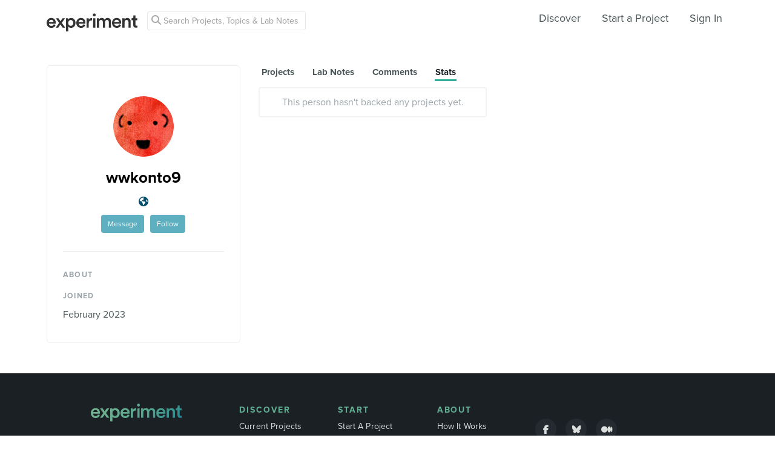

--- FILE ---
content_type: text/html; charset=utf-8
request_url: https://experiment.com/users/wwkonto9/stats
body_size: 22413
content:
<!DOCTYPE html><html lang="en-us"><script src="https://d3t9s8cdqyboc5.cloudfront.net/assets/vendor-40e772ce71816a46609ebc3dbce945d7bc8cfec0d5b9d307b07c5070d79a4fda.js" type="module"></script><link href="https://use.typekit.net/tku1ivl.css" rel="stylesheet" /><link rel="stylesheet" href="https://d3t9s8cdqyboc5.cloudfront.net/assets/nucleus/print-f246294df2f9b158c0f42e692e1a3d20bd14f8e3d7da1e189ac6d3547e7e30d1.css" media="print" /><link rel="stylesheet" href="https://d3t9s8cdqyboc5.cloudfront.net/assets/nucleus/nucleus-96f3cc6def8f06fd1fed62a06f233c11385a59b5d3338e15b1b7c39d5da9e810.css" /><link rel="stylesheet" href="https://d3t9s8cdqyboc5.cloudfront.net/assets/projects-c972447c9d52a2d1e5623b1215334d4c2adee7648e314f3fc6895d465c983c65.css" /><link rel="stylesheet" href="https://d3t9s8cdqyboc5.cloudfront.net/assets/users-04d656a0ad454a5adcad17d9b3dd02a29b323fa1341bd5d96b07b6bc34f3c991.css" /><head prefix="og: http://ogp.me/ns# fb: http://ogp.me/ns/fb# experiment: http://ogp.me/ns/experiment#"><title>wwkonto9 | Experiment</title><meta content="Profile page" name="Experiment | wwkonto9" /><meta content="Experiment is an online platform for funding and sharing scientific discoveries. Push the boundaries of knowledge in biology, chemistry, medicine, physics, computer science, paleontology, economics, engineering, neuroscience, and more." name="Description" /><meta content="crowdfunding science research funding crowdsourcing experiment openaccess" name="Keywords" /><meta content="width=device-width, initial-scale=1" name="viewport" /><meta charset="utf-8" /><meta content="IE=edge,chrome=1" http-equiv="X-UA-Compatible" /><meta content="wwkonto9" itemprop="name" /><meta content="Profile page" itemprop="description" /><meta content="experiment.com" name="twitter:domain" /><meta content="@lets_experiment" name="twitter:site" /><meta content="on" name="twitter:widgets:csp" /><meta content="wwkonto9" name="twitter:title" /><meta content="Profile page" name="twitter:description" /><meta content="@lets_experiment" name="twitter:creator" /><meta content="https://d1sg0ksu7mr16v.cloudfront.net/admin_uploads/fb-200-c.png" name="twitter:image" /><meta content="459964864039420" property="fb:app_id" /><meta content="Experiment - Moving Science Forward" property="og:site_name" /><meta content="https://experiment.com/users/wwkonto9/stats" property="og:url" /><meta content="wwkonto9" property="og:title" /><meta content="Profile page" property="og:description" /><meta content="https://d1sg0ksu7mr16v.cloudfront.net/admin_uploads/fb-200-c.png" property="og:image" /><meta content="https://d1sg0ksu7mr16v.cloudfront.net/admin_uploads/fb-200-c.png" property="og:image:secure_url" /><meta content="https://d1sg0ksu7mr16v.cloudfront.net/admin_uploads/fb-200-c.png" itemprop="image" /><meta content="1200" property="og:image:width" /><meta content="630" property="og:image:height" /><meta content="summary_large_image" name="twitter:card" /><meta content="website" property="og:type" /><link href="https://d3t9s8cdqyboc5.cloudfront.net/assets/apple-touch-icon-152x152-precomposed-001739db69626ddd8518eb11f4894c292edac7b01cc6a738e1a40c4aba6e37bf.png" rel="apple-touch-icon-precomposed" sizes="152x152" /><link href="https://d3t9s8cdqyboc5.cloudfront.net/assets/apple-touch-icon-144x144-precomposed-81d0b04bd1f173220139c0a21630c277e3cc33d082da977dc6f11368916c9de8.png" rel="apple-touch-icon-precomposed" sizes="144x144" /><link href="https://d3t9s8cdqyboc5.cloudfront.net/assets/apple-touch-icon-120x120-precomposed-2617b3a134f41d2d8cc1ab30eda3d710f13a7be3cfabd389ac86219347634d25.png" rel="apple-touch-icon-precomposed" sizes="120x120" /><link href="https://d3t9s8cdqyboc5.cloudfront.net/assets/apple-touch-icon-114x114-precomposed-3934e83d26d803a86fe73a21c49307115d7070af94c7be222dfaef5017fa1b54.png" rel="apple-touch-icon-precomposed" sizes="114x114" /><link href="https://d3t9s8cdqyboc5.cloudfront.net/assets/apple-touch-icon-76x76-precomposed-6c49b44fcbf5e7c0e57a3ed115915ea76d5708bc19de377c5b560bc19970371b.png" rel="apple-touch-icon-precomposed" sizes="76x76" /><link href="https://d3t9s8cdqyboc5.cloudfront.net/assets/apple-touch-icon-72x72-precomposed-7fcc2052dec3db07d38f3a2c0333b87fb20a111fd0686e46bfb41609246d9c28.png" rel="apple-touch-icon-precomposed" sizes="72x72" /><link href="https://d3t9s8cdqyboc5.cloudfront.net/assets/apple-touch-icon-precomposed-7fcc2052dec3db07d38f3a2c0333b87fb20a111fd0686e46bfb41609246d9c28.png" rel="apple-touch-icon-precomposed" /><meta content="wvpb-itPK9I-cn6fax07pm9qF5v5MQzlX1lkDEO3XXM" name="google-site-verification" /><meta content="p178JJEExTT6Fk4PRv5cysUfeQywoKBKPJrUbJHhfys" name="google-site-verification" /><meta content="0ooK0P0ZB89Z4ncWMpfEinFB-hPT-TYnR-G5KtsBLsQ" name="google-site-verification" /><meta content="622BA244F2F1F883481C5482DCF33865" name="msvalidate.01" /><meta content="pk_live_gP4XWIcTE8EHQC1UsLKUqpXh" name="stripe-pkey" /><script src="//use.typekit.net/bey4pmb.js"></script><script async="" src="https://www.googletagmanager.com/gtag/js?id=G-S0Z312K97X"></script><script>try{Typekit.load();}catch(e){}
var MMetrics=MMetrics||{};MMetrics.start=(new Date).getTime();
// hack for aws
// if (global === undefined) { var global = window; }</script><link href="https://d3t9s8cdqyboc5.cloudfront.net/assets/favicon-3fe71ca679a5b149f21fa96ec14106fe9baa580984babb7b098707e449b6e809.ico" rel="shortcut icon" /><meta name="csrf-param" content="authenticity_token" />
<meta name="csrf-token" content="O60p_qIqKuC_Of4uni7l9yCZu6NIF0uggAhHO1Y1-fDcXkVg4SVyvgRs5V6y6SJpeDZSsRsvhqAgOmnEmVH9Pw" /><!--[if lt IE 9]
<script src="//html5shiv.googlecode.com/svn/trunk/html5.js"></script>
[endif]--></head><body data-action="stats" data-controller="users" data-current-user="null"><span id="redux-root"></span><!--Hey!
You seem to be the kind of person that likes seeing how things are made!
If you're passionate about science and making things, we'd love to talk to you.
Send us some mail at support@experiment.com with the title 'asparajus'.
                           _                      _
                          (_)                    | |
  _____  ___ __   ___ _ __ _ _ __ ___   ___ _ __ | |_
 / _ \ \/ / '_ \ / _ \ '__| | '_ ` _ \ / _ \ '_ \| __|
|  __/>  <| |_) |  __/ |  | | | | | | |  __/ | | | |_
 \___/_/\_\ .__/ \___|_|  |_|_| |_| |_|\___|_| |_|\__|
          | |
          |_|--><!--[if lt IE 8]><p class="chromeframe">You are using an <strong>outdated</strong> browser. Please <a href="http://browsehappy.com/">upgrade your browser</a> or <a href="http://www.google.com/chromeframe/?redirect=true">activate Google Chrome Frame</a> to improve your experience.</p><![endif]--><div id="loading-indicator"></div><nav class="nucleus-nav   " id="user-nav"><div class="container"><div class="navbar-header"><button aria-expanded="false" class="navbar-toggle collapsed" data-bs-target="#mobile-menu-collapse" data-bs-toggle="collapse" type="button"><i class="fa fa-bars"></i></button><a class="experiment-logo" href="/"><svg width="150" height="30" viewbox="0 0 883 173" xmlns="http://www.w3.org/2000/svg" id="logo" class="pride__image">
    <title>
        Experiment Logo
    </title>
    <path d="M22.26 81.772c.749-9.727 8.606-20.203 22.261-20.203 14.965 0 22.074 9.54 22.448 20.203H22.26zm47.14 23.757c-2.992 8.98-9.727 15.9-22.821 15.9-13.469 0-24.318-9.914-24.88-23.757h66.595c.187-.374.561-3.367.561-6.921 0-28.808-16.461-47.327-44.52-47.327C21.324 43.424 0 62.504 0 91.312c0 30.866 21.886 48.824 46.579 48.824 21.886 0 36.29-12.908 41.154-28.808L69.4 105.529zm19.144 31.8h24.879c1.684-2.805 18.706-27.685 20.577-30.49l21.138 30.49h25.44l-33.11-46.391 31.989-44.708h-24.693l-19.829 29.182c-1.683-2.62-18.332-26.376-20.015-29.182H89.105l32.549 45.082-33.11 46.018zm121.653 35.543v-45.83c4.677 6.92 14.591 12.533 27.686 12.533 26.189 0 42.837-20.577 42.837-47.889 0-26.937-15.152-47.514-42.089-47.514-14.03 0-24.505 6.547-28.995 14.404V46.23h-20.951v126.642h21.512zm48.824-81.186c0 17.397-10.101 28.621-24.505 28.621-14.217 0-24.506-11.224-24.506-28.62 0-17.024 10.289-28.247 24.506-28.247 14.59 0 24.505 11.223 24.505 28.246zm51.71-9.914c.748-9.727 8.604-20.203 22.26-20.203 14.965 0 22.073 9.54 22.448 20.203H310.73zm47.14 23.757c-2.994 8.98-9.728 15.9-22.822 15.9-13.469 0-24.319-9.914-24.88-23.757h66.595c.187-.374.561-3.367.561-6.921 0-28.808-16.462-47.327-44.521-47.327-23.009 0-44.334 19.08-44.334 47.888 0 30.866 21.886 48.824 46.579 48.824 21.886 0 36.29-12.908 41.154-28.808l-18.333-5.799zm83.438-59.86a31.071 31.071 0 0 0-5.799-.562c-11.972 0-22.074 5.8-26.376 15.714V46.23h-21.138v91.1h21.7V93.93c0-17.023 7.669-26.75 24.505-26.75 2.244 0 4.676.187 7.108.561V45.67zm32.564 91.66v-91.1h-21.512v91.1h21.512zm-24.88-123.087c0 7.857 6.36 14.03 14.03 14.03 7.857 0 14.217-6.173 14.217-14.03 0-7.857-6.36-14.217-14.217-14.217-7.67 0-14.03 6.36-14.03 14.217zm61.359 123.088V83.268c0-11.598 7.295-20.202 18.893-20.202 12.346 0 17.584 8.23 17.584 18.706v55.558h21.325V83.268c0-11.223 7.483-20.202 18.894-20.202 12.159 0 17.584 8.043 17.584 18.706v55.558h20.951V78.218c0-24.132-15.713-34.607-32.175-34.607-11.785 0-22.448 4.115-29.556 16.087-4.864-10.662-15.34-16.087-27.311-16.087-10.289 0-21.7 4.864-26.938 14.217V46.23H488.84v91.1h21.513zm147.853-55.558c.748-9.727 8.605-20.203 22.26-20.203 14.966 0 22.074 9.54 22.448 20.203h-44.708zm47.14 23.757c-2.993 8.98-9.727 15.9-22.822 15.9-13.468 0-24.318-9.914-24.88-23.757h66.595c.187-.374.562-3.367.562-6.921 0-28.808-16.462-47.327-44.522-47.327-23.008 0-44.334 19.08-44.334 47.888 0 30.866 21.887 48.824 46.58 48.824 21.886 0 36.29-12.908 41.153-28.808l-18.332-5.799zm52.825-20.764c0-11.972 6.547-21.512 18.893-21.512 13.656 0 18.706 8.979 18.706 20.202v53.875h21.7V79.714c0-20.016-10.663-36.103-32.923-36.103-10.102 0-20.952 4.302-26.938 14.778v-12.16H736.47v91.1h21.7V84.766zm105.08-66.408h-19.642v13.656c0 8.044-4.302 14.217-14.03 14.217h-4.676v19.267h16.836v45.831c0 17.023 10.475 27.124 27.31 27.124 7.858 0 11.973-1.496 13.282-2.057v-17.959c-.935.187-4.49.749-7.482.749-8.044 0-11.598-3.367-11.598-11.411V65.497h18.893V46.23H863.25V18.357z" fill="#333" fill-rule="evenodd"></path>
</svg>
</a></div><div class="global-search nav float-left"><i class="fa fa-search search-icon"></i><form class="search" role="search" action="/search/results" accept-charset="UTF-8" method="get"><input type="text" name="q" id="searchq1" placeholder="Search Projects, Topics &amp; Lab Notes" class="search" /><input type="submit" name="commit" value="Search" style="display: none;" data-disable-with="Search" /></form></div><ul class="list-inline float-right main-links"><li class="nav-item"><a href="/discover">Discover</a></li><li class="nav-item"><a href="/start">Start a Project</a></li><span class="redux-header"></span><span class="hide-redux-header"><li class="new-session nav-item"><a href="/register">Sign In</a></li></span></ul><div class="mobile-menu-container"><div class="collapse mobile-menu animated fadeIn" id="mobile-menu-collapse"><a class="experiment-logo" href="/"><svg width="883" height="173" viewbox="0 0 883 173" xmlns="http://www.w3.org/2000/svg">
    <title>
        Experiment Logo
    </title>
    <path d="M22.26 81.772c.749-9.727 8.606-20.203 22.261-20.203 14.965 0 22.074 9.54 22.448 20.203H22.26zm47.14 23.757c-2.992 8.98-9.727 15.9-22.821 15.9-13.469 0-24.318-9.914-24.88-23.757h66.595c.187-.374.561-3.367.561-6.921 0-28.808-16.461-47.327-44.52-47.327C21.324 43.424 0 62.504 0 91.312c0 30.866 21.886 48.824 46.579 48.824 21.886 0 36.29-12.908 41.154-28.808L69.4 105.529zm19.144 31.8h24.879c1.684-2.805 18.706-27.685 20.577-30.49l21.138 30.49h25.44l-33.11-46.391 31.989-44.708h-24.693l-19.829 29.182c-1.683-2.62-18.332-26.376-20.015-29.182H89.105l32.549 45.082-33.11 46.018zm121.653 35.543v-45.83c4.677 6.92 14.591 12.533 27.686 12.533 26.189 0 42.837-20.577 42.837-47.889 0-26.937-15.152-47.514-42.089-47.514-14.03 0-24.505 6.547-28.995 14.404V46.23h-20.951v126.642h21.512zm48.824-81.186c0 17.397-10.101 28.621-24.505 28.621-14.217 0-24.506-11.224-24.506-28.62 0-17.024 10.289-28.247 24.506-28.247 14.59 0 24.505 11.223 24.505 28.246zm51.71-9.914c.748-9.727 8.604-20.203 22.26-20.203 14.965 0 22.073 9.54 22.448 20.203H310.73zm47.14 23.757c-2.994 8.98-9.728 15.9-22.822 15.9-13.469 0-24.319-9.914-24.88-23.757h66.595c.187-.374.561-3.367.561-6.921 0-28.808-16.462-47.327-44.521-47.327-23.009 0-44.334 19.08-44.334 47.888 0 30.866 21.886 48.824 46.579 48.824 21.886 0 36.29-12.908 41.154-28.808l-18.333-5.799zm83.438-59.86a31.071 31.071 0 0 0-5.799-.562c-11.972 0-22.074 5.8-26.376 15.714V46.23h-21.138v91.1h21.7V93.93c0-17.023 7.669-26.75 24.505-26.75 2.244 0 4.676.187 7.108.561V45.67zm32.564 91.66v-91.1h-21.512v91.1h21.512zm-24.88-123.087c0 7.857 6.36 14.03 14.03 14.03 7.857 0 14.217-6.173 14.217-14.03 0-7.857-6.36-14.217-14.217-14.217-7.67 0-14.03 6.36-14.03 14.217zm61.359 123.088V83.268c0-11.598 7.295-20.202 18.893-20.202 12.346 0 17.584 8.23 17.584 18.706v55.558h21.325V83.268c0-11.223 7.483-20.202 18.894-20.202 12.159 0 17.584 8.043 17.584 18.706v55.558h20.951V78.218c0-24.132-15.713-34.607-32.175-34.607-11.785 0-22.448 4.115-29.556 16.087-4.864-10.662-15.34-16.087-27.311-16.087-10.289 0-21.7 4.864-26.938 14.217V46.23H488.84v91.1h21.513zm147.853-55.558c.748-9.727 8.605-20.203 22.26-20.203 14.966 0 22.074 9.54 22.448 20.203h-44.708zm47.14 23.757c-2.993 8.98-9.727 15.9-22.822 15.9-13.468 0-24.318-9.914-24.88-23.757h66.595c.187-.374.562-3.367.562-6.921 0-28.808-16.462-47.327-44.522-47.327-23.008 0-44.334 19.08-44.334 47.888 0 30.866 21.887 48.824 46.58 48.824 21.886 0 36.29-12.908 41.153-28.808l-18.332-5.799zm52.825-20.764c0-11.972 6.547-21.512 18.893-21.512 13.656 0 18.706 8.979 18.706 20.202v53.875h21.7V79.714c0-20.016-10.663-36.103-32.923-36.103-10.102 0-20.952 4.302-26.938 14.778v-12.16H736.47v91.1h21.7V84.766zm105.08-66.408h-19.642v13.656c0 8.044-4.302 14.217-14.03 14.217h-4.676v19.267h16.836v45.831c0 17.023 10.475 27.124 27.31 27.124 7.858 0 11.973-1.496 13.282-2.057v-17.959c-.935.187-4.49.749-7.482.749-8.044 0-11.598-3.367-11.598-11.411V65.497h18.893V46.23H863.25V18.357z" fill="#333" fill-rule="evenodd"></path>
</svg>
</a><div class="mobile_search"><form class="form inline" action="/search/results" accept-charset="UTF-8" method="get"><input type="text" name="q" id="q" placeholder="Search projects &amp; lab notes" /><button name="button" type="submit" class="btn btn-primary">Search</button></form></div><ul class="main-links"><li class="nav-item"><a href="/discover">Discover</a></li><li class="nav-item"><a href="/about">About</a></li><li class="nav-item"><a href="/how-it-works">How It Works</a></li><li class="new-session nav-item"><a href="/login">Sign In</a></li><li class="new-session nav-item"><a href="/register">Register</a></li></ul><a aria-expanded="true" class="mobile-menu-exit" data-bs-target="#mobile-menu-collapse" data-bs-toggle="collapse"><span>&#10005;</span></a></div></div></div><img class="hidden-modal-banner" datasrc="https://d3t9s8cdqyboc5.cloudfront.net/assets/nucleus/space-a2b9be8c0615e15e9122e2dfbdb4065bcb9fb0df4b2482d78586ef379036e977.png" /></nav><div id="user-profile"><div class="container"><div class="row"><div class="col-md-4"><div class="info-module"><div class="profile"><img alt="wkonto9" class=" large-avatar" src="//d3t9s8cdqyboc5.cloudfront.net/assets/face-5-medium-01be9faccfea9e5c36d4b3db0a5e9560629ff6d3bf0afd6b6580fb5976a5bb68.png" /><h1 class="name">wwkonto9</h1><span data-title="https://www.kupobserwujacych.pl/produkt/instagram-follow/" data-toggle="tooltip"><a href="https://www.kupobserwujacych.pl/produkt/instagram-follow/"><i class="fa fa-earth-americas"></i></a></span><div class="user-actions mtm"><a class="btn btn-sm btn-alternate mrm" href="/inbox/new?to=wwkonto9">Message</a><div class="follow"><div class="hide-follow-button"><div class="follow"><a class="btn btn-sm btn-alternate mls">Follow</a></div></div><div class="react-component" data-react-class="FollowButton" data-react-props="{&quot;object_id&quot;:1248490,&quot;object_type&quot;:&quot;user&quot;,&quot;buttonClass&quot;:&quot;btn btn-sm btn-alternate&quot;,&quot;following&quot;:null}"><div class="preload-spinner"><span></span></div></div></div></div><p id="show-profile-info">More<i class="fa fa-chevron-down mls"></i></p><div class="profile-supplemental-info hidden animated fadeIn"><hr /><div class="biography"><div class="profile-label">About</div><div class="profile-label">Joined</div><p>February 2023</p></div></div></div></div></div><div class="col-md-8"><ul class="nav-pills"><li id="created_projects-nav"><a class="tab" href="/users/wwkonto9#created_projects"><h3 class="secondary-heading">Projects</h3></a></li><li id="updates-nav"><a class="tab" href="/users/wwkonto9#updates"><h3 class="secondary-heading">Lab Notes</h3></a></li><li id="comments-nav"><a class="tab" href="/users/wwkonto9#comments"><h3 class="secondary-heading">Comments</h3></a></li><li id="stats-nav"><a class="tab active" href="/users/wwkonto9#stats"><h3 class="secondary-heading">Stats</h3></a></li></ul><div class="tab-content"><div class="animated fadeIn" id="stats" role="tabpanel"><div class="row"><div class="col-md-6"><p class="empty">This person hasn't backed any projects yet.</p></div></div></div></div></div></div></div></div><footer class="nucleus-footer"><div class="container"><div class="row"><div class="col-md-3 col-sm-6"><div class="logo"><a href="/"><svg width="150px" height="30px" viewbox="0 0 197 39" xmlns="http://www.w3.org/2000/svg">
    <title>
        experiment 2
    </title>
    <defs>
        <lineargradient x1="6.09%" y1="50%" x2="98.829%" y2="68.662%" id="a">
            <stop stop-color="#80CAA2" offset="0%"></stop>
            <stop stop-color="#65BFA0" offset="50.508%"></stop>
            <stop stop-color="#2FA0A5" offset="100%"></stop>
        </lineargradient>
    </defs>
    <path d="M388.97 4583.252c.167-2.172 1.921-4.51 4.97-4.51 3.342 0 4.929 2.13 5.012 4.51h-9.982zm10.525 5.304c-.668 2.005-2.172 3.55-5.095 3.55-3.007 0-5.43-2.213-5.555-5.304h14.869c.041-.084.125-.752.125-1.545 0-6.432-3.675-10.567-9.94-10.567-5.138 0-9.899 4.26-9.899 10.692 0 6.891 4.887 10.9 10.4 10.9 4.886 0 8.102-2.881 9.188-6.431l-4.093-1.295zm4.274 7.1h5.555c.376-.626 4.177-6.181 4.595-6.808l4.72 6.808h5.68l-7.393-10.358 7.142-9.982h-5.513l-4.428 6.516c-.376-.585-4.093-5.89-4.469-6.516h-5.763l7.267 10.066-7.393 10.274zm27.162 7.936v-10.233c1.044 1.546 3.258 2.799 6.182 2.799 5.847 0 9.564-4.595 9.564-10.693 0-6.014-3.383-10.608-9.397-10.608-3.133 0-5.472 1.462-6.474 3.216v-2.757h-4.678v28.276h4.803zm10.901-18.127c0 3.885-2.255 6.39-5.471 6.39-3.174 0-5.471-2.505-5.471-6.39 0-3.8 2.297-6.306 5.47-6.306 3.259 0 5.472 2.506 5.472 6.306zm11.546-2.213c.167-2.172 1.92-4.51 4.97-4.51 3.341 0 4.928 2.13 5.012 4.51h-9.982zm10.525 5.304c-.669 2.005-2.172 3.55-5.096 3.55-3.007 0-5.43-2.213-5.555-5.304h14.869c.042-.084.125-.752.125-1.545 0-6.432-3.675-10.567-9.94-10.567-5.137 0-9.899 4.26-9.899 10.692 0 6.891 4.887 10.9 10.4 10.9 4.887 0 8.103-2.881 9.189-6.431l-4.093-1.295zm18.63-13.365a6.937 6.937 0 0 0-1.296-.125c-2.673 0-4.928 1.294-5.889 3.508v-3.258h-4.72v20.34h4.846v-9.69c0-3.8 1.712-5.972 5.471-5.972.501 0 1.044.042 1.587.125v-4.928zm7.27 20.465v-20.34H485v20.34h4.803zm-5.555-27.482a3.128 3.128 0 0 0 3.132 3.133c1.755 0 3.175-1.379 3.175-3.133a3.173 3.173 0 0 0-3.175-3.174c-1.712 0-3.132 1.42-3.132 3.174zm13.7 27.482v-12.07c0-2.59 1.628-4.51 4.218-4.51 2.756 0 3.926 1.837 3.926 4.176v12.404h4.761v-12.07c0-2.506 1.67-4.51 4.219-4.51 2.714 0 3.926 1.795 3.926 4.176v12.404h4.677v-13.198c0-5.388-3.508-7.726-7.183-7.726-2.632 0-5.012.918-6.6 3.591-1.085-2.38-3.424-3.591-6.097-3.591-2.297 0-4.845 1.085-6.015 3.174v-2.59h-4.636v20.34h4.803zm33.011-12.404c.167-2.172 1.921-4.51 4.97-4.51 3.341 0 4.929 2.13 5.012 4.51h-9.982zm10.525 5.304c-.668 2.005-2.172 3.55-5.095 3.55-3.008 0-5.43-2.213-5.555-5.304h14.868c.042-.084.126-.752.126-1.545 0-6.432-3.676-10.567-9.94-10.567-5.138 0-9.9 4.26-9.9 10.692 0 6.891 4.887 10.9 10.4 10.9 4.887 0 8.103-2.881 9.19-6.431l-4.094-1.295zm11.794-4.636c0-2.673 1.462-4.803 4.219-4.803 3.049 0 4.176 2.005 4.176 4.51v12.03h4.845v-12.865c0-4.469-2.38-8.06-7.35-8.06-2.256 0-4.678.96-6.015 3.299v-2.715h-4.72v20.34h4.845v-11.736zm23.462-14.827h-4.386v3.049c0 1.796-.96 3.174-3.132 3.174h-1.044v4.302h3.759v10.233c0 3.8 2.339 6.056 6.098 6.056 1.754 0 2.673-.334 2.965-.46v-4.009c-.209.042-1.002.167-1.67.167-1.797 0-2.59-.752-2.59-2.548v-9.439h4.218v-4.302h-4.218v-6.223z" transform="translate(-384 -4565)" fill="url(#a)" fill-rule="evenodd"></path>
</svg>
</a></div><div class="tou"><p>Copyright 2026 Experiment</p><a href="/tc">Terms</a><a href="/privacy">Privacy Policy</a><a href="/cookies">Cookie Policy</a></div></div><div class="col-md-2 col-sm-6"><ul class="list-unstyled"><li class="footer-heading text-uppercase"><a href="/discover">Discover</a></li><li><a href="/discover">Current Projects</a></li><li><a href="/labnotes">Lab Notes</a></li><li><a href="/results">Results</a></li><li><a href="/programs">Grants</a></li></ul></div><div class="col-md-2 col-sm-6"><ul class="list-unstyled"><li class="footer-heading text-uppercase"><a href="/start">Start</a></li><li><a href="/start">Start A Project</a></li><li><a href="/guide">Researcher Guide</a></li></ul></div><div class="col-md-2 col-sm-6"><ul class="list-unstyled"><li class="footer-heading text-uppercase"><a href="/about">About</a></li><li><a href="/how-it-works">How It Works</a></li><li><a href="/faq">FAQ</a></li><li><a href="/about">About</a></li><li><a href="/jobs">Jobs</a></li><li><a href="/press">Press</a></li><li><a href="/mission">Our Mission</a></li></ul></div><div class="col-md-3 col-sm-6"><div class="social"><div class="social-links"><a href="https://www.facebook.com/experimentcom"><div class="circle"><i class="fa fa-brands fa-facebook-f tou-icon"></i></div></a><a href="https://bsky.app/profile/experiment.com"><div class="circle"><i class="fa fa-brands fa-bluesky tou-icon"></i></div></a><a href="https://medium.com/this-is-an-experiment"><div class="circle"><i class="fa fa-brands fa-medium tou-icon"></i></div></a></div></div></div></div></div></footer><script src="https://d3t9s8cdqyboc5.cloudfront.net/assets/nucleus-ca5abfb41a7a255ab418e7fb91da127611d072ec6379b9f4394dd0060cd2bc46.js" type="module"></script><script src="https://d3t9s8cdqyboc5.cloudfront.net/assets/projects-1b46c6df2e8f8f7f42ae4be7e4a512f55bf1910bc3e4fea06fa89152cba4a255.js" type="module"></script><script src="https://d3t9s8cdqyboc5.cloudfront.net/assets/initPage-c8e96231526ad7fb075398bef24f5301bd49c820552deae426559446566dabb9.js" type="module"></script><script src="https://d3t9s8cdqyboc5.cloudfront.net/assets/user-414896bebca82ca66e5955961df0a88ad8cc50e447b9647bdea9550f87432f46.js"></script><script>$(document).ready(function(){
  new User({
    user_id: "wwkonto9",
  });
});</script>
      <script src="https://www.google.com/recaptcha/api.js?render=6Ldb_70UAAAAAI8hGzJqq1aRW2-GGUO7vYSfUNes"></script>
    </body></html>

--- FILE ---
content_type: text/html; charset=utf-8
request_url: https://www.google.com/recaptcha/api2/anchor?ar=1&k=6Ldb_70UAAAAAI8hGzJqq1aRW2-GGUO7vYSfUNes&co=aHR0cHM6Ly9leHBlcmltZW50LmNvbTo0NDM.&hl=en&v=PoyoqOPhxBO7pBk68S4YbpHZ&size=invisible&anchor-ms=20000&execute-ms=30000&cb=p9fqnzus1d96
body_size: 48714
content:
<!DOCTYPE HTML><html dir="ltr" lang="en"><head><meta http-equiv="Content-Type" content="text/html; charset=UTF-8">
<meta http-equiv="X-UA-Compatible" content="IE=edge">
<title>reCAPTCHA</title>
<style type="text/css">
/* cyrillic-ext */
@font-face {
  font-family: 'Roboto';
  font-style: normal;
  font-weight: 400;
  font-stretch: 100%;
  src: url(//fonts.gstatic.com/s/roboto/v48/KFO7CnqEu92Fr1ME7kSn66aGLdTylUAMa3GUBHMdazTgWw.woff2) format('woff2');
  unicode-range: U+0460-052F, U+1C80-1C8A, U+20B4, U+2DE0-2DFF, U+A640-A69F, U+FE2E-FE2F;
}
/* cyrillic */
@font-face {
  font-family: 'Roboto';
  font-style: normal;
  font-weight: 400;
  font-stretch: 100%;
  src: url(//fonts.gstatic.com/s/roboto/v48/KFO7CnqEu92Fr1ME7kSn66aGLdTylUAMa3iUBHMdazTgWw.woff2) format('woff2');
  unicode-range: U+0301, U+0400-045F, U+0490-0491, U+04B0-04B1, U+2116;
}
/* greek-ext */
@font-face {
  font-family: 'Roboto';
  font-style: normal;
  font-weight: 400;
  font-stretch: 100%;
  src: url(//fonts.gstatic.com/s/roboto/v48/KFO7CnqEu92Fr1ME7kSn66aGLdTylUAMa3CUBHMdazTgWw.woff2) format('woff2');
  unicode-range: U+1F00-1FFF;
}
/* greek */
@font-face {
  font-family: 'Roboto';
  font-style: normal;
  font-weight: 400;
  font-stretch: 100%;
  src: url(//fonts.gstatic.com/s/roboto/v48/KFO7CnqEu92Fr1ME7kSn66aGLdTylUAMa3-UBHMdazTgWw.woff2) format('woff2');
  unicode-range: U+0370-0377, U+037A-037F, U+0384-038A, U+038C, U+038E-03A1, U+03A3-03FF;
}
/* math */
@font-face {
  font-family: 'Roboto';
  font-style: normal;
  font-weight: 400;
  font-stretch: 100%;
  src: url(//fonts.gstatic.com/s/roboto/v48/KFO7CnqEu92Fr1ME7kSn66aGLdTylUAMawCUBHMdazTgWw.woff2) format('woff2');
  unicode-range: U+0302-0303, U+0305, U+0307-0308, U+0310, U+0312, U+0315, U+031A, U+0326-0327, U+032C, U+032F-0330, U+0332-0333, U+0338, U+033A, U+0346, U+034D, U+0391-03A1, U+03A3-03A9, U+03B1-03C9, U+03D1, U+03D5-03D6, U+03F0-03F1, U+03F4-03F5, U+2016-2017, U+2034-2038, U+203C, U+2040, U+2043, U+2047, U+2050, U+2057, U+205F, U+2070-2071, U+2074-208E, U+2090-209C, U+20D0-20DC, U+20E1, U+20E5-20EF, U+2100-2112, U+2114-2115, U+2117-2121, U+2123-214F, U+2190, U+2192, U+2194-21AE, U+21B0-21E5, U+21F1-21F2, U+21F4-2211, U+2213-2214, U+2216-22FF, U+2308-230B, U+2310, U+2319, U+231C-2321, U+2336-237A, U+237C, U+2395, U+239B-23B7, U+23D0, U+23DC-23E1, U+2474-2475, U+25AF, U+25B3, U+25B7, U+25BD, U+25C1, U+25CA, U+25CC, U+25FB, U+266D-266F, U+27C0-27FF, U+2900-2AFF, U+2B0E-2B11, U+2B30-2B4C, U+2BFE, U+3030, U+FF5B, U+FF5D, U+1D400-1D7FF, U+1EE00-1EEFF;
}
/* symbols */
@font-face {
  font-family: 'Roboto';
  font-style: normal;
  font-weight: 400;
  font-stretch: 100%;
  src: url(//fonts.gstatic.com/s/roboto/v48/KFO7CnqEu92Fr1ME7kSn66aGLdTylUAMaxKUBHMdazTgWw.woff2) format('woff2');
  unicode-range: U+0001-000C, U+000E-001F, U+007F-009F, U+20DD-20E0, U+20E2-20E4, U+2150-218F, U+2190, U+2192, U+2194-2199, U+21AF, U+21E6-21F0, U+21F3, U+2218-2219, U+2299, U+22C4-22C6, U+2300-243F, U+2440-244A, U+2460-24FF, U+25A0-27BF, U+2800-28FF, U+2921-2922, U+2981, U+29BF, U+29EB, U+2B00-2BFF, U+4DC0-4DFF, U+FFF9-FFFB, U+10140-1018E, U+10190-1019C, U+101A0, U+101D0-101FD, U+102E0-102FB, U+10E60-10E7E, U+1D2C0-1D2D3, U+1D2E0-1D37F, U+1F000-1F0FF, U+1F100-1F1AD, U+1F1E6-1F1FF, U+1F30D-1F30F, U+1F315, U+1F31C, U+1F31E, U+1F320-1F32C, U+1F336, U+1F378, U+1F37D, U+1F382, U+1F393-1F39F, U+1F3A7-1F3A8, U+1F3AC-1F3AF, U+1F3C2, U+1F3C4-1F3C6, U+1F3CA-1F3CE, U+1F3D4-1F3E0, U+1F3ED, U+1F3F1-1F3F3, U+1F3F5-1F3F7, U+1F408, U+1F415, U+1F41F, U+1F426, U+1F43F, U+1F441-1F442, U+1F444, U+1F446-1F449, U+1F44C-1F44E, U+1F453, U+1F46A, U+1F47D, U+1F4A3, U+1F4B0, U+1F4B3, U+1F4B9, U+1F4BB, U+1F4BF, U+1F4C8-1F4CB, U+1F4D6, U+1F4DA, U+1F4DF, U+1F4E3-1F4E6, U+1F4EA-1F4ED, U+1F4F7, U+1F4F9-1F4FB, U+1F4FD-1F4FE, U+1F503, U+1F507-1F50B, U+1F50D, U+1F512-1F513, U+1F53E-1F54A, U+1F54F-1F5FA, U+1F610, U+1F650-1F67F, U+1F687, U+1F68D, U+1F691, U+1F694, U+1F698, U+1F6AD, U+1F6B2, U+1F6B9-1F6BA, U+1F6BC, U+1F6C6-1F6CF, U+1F6D3-1F6D7, U+1F6E0-1F6EA, U+1F6F0-1F6F3, U+1F6F7-1F6FC, U+1F700-1F7FF, U+1F800-1F80B, U+1F810-1F847, U+1F850-1F859, U+1F860-1F887, U+1F890-1F8AD, U+1F8B0-1F8BB, U+1F8C0-1F8C1, U+1F900-1F90B, U+1F93B, U+1F946, U+1F984, U+1F996, U+1F9E9, U+1FA00-1FA6F, U+1FA70-1FA7C, U+1FA80-1FA89, U+1FA8F-1FAC6, U+1FACE-1FADC, U+1FADF-1FAE9, U+1FAF0-1FAF8, U+1FB00-1FBFF;
}
/* vietnamese */
@font-face {
  font-family: 'Roboto';
  font-style: normal;
  font-weight: 400;
  font-stretch: 100%;
  src: url(//fonts.gstatic.com/s/roboto/v48/KFO7CnqEu92Fr1ME7kSn66aGLdTylUAMa3OUBHMdazTgWw.woff2) format('woff2');
  unicode-range: U+0102-0103, U+0110-0111, U+0128-0129, U+0168-0169, U+01A0-01A1, U+01AF-01B0, U+0300-0301, U+0303-0304, U+0308-0309, U+0323, U+0329, U+1EA0-1EF9, U+20AB;
}
/* latin-ext */
@font-face {
  font-family: 'Roboto';
  font-style: normal;
  font-weight: 400;
  font-stretch: 100%;
  src: url(//fonts.gstatic.com/s/roboto/v48/KFO7CnqEu92Fr1ME7kSn66aGLdTylUAMa3KUBHMdazTgWw.woff2) format('woff2');
  unicode-range: U+0100-02BA, U+02BD-02C5, U+02C7-02CC, U+02CE-02D7, U+02DD-02FF, U+0304, U+0308, U+0329, U+1D00-1DBF, U+1E00-1E9F, U+1EF2-1EFF, U+2020, U+20A0-20AB, U+20AD-20C0, U+2113, U+2C60-2C7F, U+A720-A7FF;
}
/* latin */
@font-face {
  font-family: 'Roboto';
  font-style: normal;
  font-weight: 400;
  font-stretch: 100%;
  src: url(//fonts.gstatic.com/s/roboto/v48/KFO7CnqEu92Fr1ME7kSn66aGLdTylUAMa3yUBHMdazQ.woff2) format('woff2');
  unicode-range: U+0000-00FF, U+0131, U+0152-0153, U+02BB-02BC, U+02C6, U+02DA, U+02DC, U+0304, U+0308, U+0329, U+2000-206F, U+20AC, U+2122, U+2191, U+2193, U+2212, U+2215, U+FEFF, U+FFFD;
}
/* cyrillic-ext */
@font-face {
  font-family: 'Roboto';
  font-style: normal;
  font-weight: 500;
  font-stretch: 100%;
  src: url(//fonts.gstatic.com/s/roboto/v48/KFO7CnqEu92Fr1ME7kSn66aGLdTylUAMa3GUBHMdazTgWw.woff2) format('woff2');
  unicode-range: U+0460-052F, U+1C80-1C8A, U+20B4, U+2DE0-2DFF, U+A640-A69F, U+FE2E-FE2F;
}
/* cyrillic */
@font-face {
  font-family: 'Roboto';
  font-style: normal;
  font-weight: 500;
  font-stretch: 100%;
  src: url(//fonts.gstatic.com/s/roboto/v48/KFO7CnqEu92Fr1ME7kSn66aGLdTylUAMa3iUBHMdazTgWw.woff2) format('woff2');
  unicode-range: U+0301, U+0400-045F, U+0490-0491, U+04B0-04B1, U+2116;
}
/* greek-ext */
@font-face {
  font-family: 'Roboto';
  font-style: normal;
  font-weight: 500;
  font-stretch: 100%;
  src: url(//fonts.gstatic.com/s/roboto/v48/KFO7CnqEu92Fr1ME7kSn66aGLdTylUAMa3CUBHMdazTgWw.woff2) format('woff2');
  unicode-range: U+1F00-1FFF;
}
/* greek */
@font-face {
  font-family: 'Roboto';
  font-style: normal;
  font-weight: 500;
  font-stretch: 100%;
  src: url(//fonts.gstatic.com/s/roboto/v48/KFO7CnqEu92Fr1ME7kSn66aGLdTylUAMa3-UBHMdazTgWw.woff2) format('woff2');
  unicode-range: U+0370-0377, U+037A-037F, U+0384-038A, U+038C, U+038E-03A1, U+03A3-03FF;
}
/* math */
@font-face {
  font-family: 'Roboto';
  font-style: normal;
  font-weight: 500;
  font-stretch: 100%;
  src: url(//fonts.gstatic.com/s/roboto/v48/KFO7CnqEu92Fr1ME7kSn66aGLdTylUAMawCUBHMdazTgWw.woff2) format('woff2');
  unicode-range: U+0302-0303, U+0305, U+0307-0308, U+0310, U+0312, U+0315, U+031A, U+0326-0327, U+032C, U+032F-0330, U+0332-0333, U+0338, U+033A, U+0346, U+034D, U+0391-03A1, U+03A3-03A9, U+03B1-03C9, U+03D1, U+03D5-03D6, U+03F0-03F1, U+03F4-03F5, U+2016-2017, U+2034-2038, U+203C, U+2040, U+2043, U+2047, U+2050, U+2057, U+205F, U+2070-2071, U+2074-208E, U+2090-209C, U+20D0-20DC, U+20E1, U+20E5-20EF, U+2100-2112, U+2114-2115, U+2117-2121, U+2123-214F, U+2190, U+2192, U+2194-21AE, U+21B0-21E5, U+21F1-21F2, U+21F4-2211, U+2213-2214, U+2216-22FF, U+2308-230B, U+2310, U+2319, U+231C-2321, U+2336-237A, U+237C, U+2395, U+239B-23B7, U+23D0, U+23DC-23E1, U+2474-2475, U+25AF, U+25B3, U+25B7, U+25BD, U+25C1, U+25CA, U+25CC, U+25FB, U+266D-266F, U+27C0-27FF, U+2900-2AFF, U+2B0E-2B11, U+2B30-2B4C, U+2BFE, U+3030, U+FF5B, U+FF5D, U+1D400-1D7FF, U+1EE00-1EEFF;
}
/* symbols */
@font-face {
  font-family: 'Roboto';
  font-style: normal;
  font-weight: 500;
  font-stretch: 100%;
  src: url(//fonts.gstatic.com/s/roboto/v48/KFO7CnqEu92Fr1ME7kSn66aGLdTylUAMaxKUBHMdazTgWw.woff2) format('woff2');
  unicode-range: U+0001-000C, U+000E-001F, U+007F-009F, U+20DD-20E0, U+20E2-20E4, U+2150-218F, U+2190, U+2192, U+2194-2199, U+21AF, U+21E6-21F0, U+21F3, U+2218-2219, U+2299, U+22C4-22C6, U+2300-243F, U+2440-244A, U+2460-24FF, U+25A0-27BF, U+2800-28FF, U+2921-2922, U+2981, U+29BF, U+29EB, U+2B00-2BFF, U+4DC0-4DFF, U+FFF9-FFFB, U+10140-1018E, U+10190-1019C, U+101A0, U+101D0-101FD, U+102E0-102FB, U+10E60-10E7E, U+1D2C0-1D2D3, U+1D2E0-1D37F, U+1F000-1F0FF, U+1F100-1F1AD, U+1F1E6-1F1FF, U+1F30D-1F30F, U+1F315, U+1F31C, U+1F31E, U+1F320-1F32C, U+1F336, U+1F378, U+1F37D, U+1F382, U+1F393-1F39F, U+1F3A7-1F3A8, U+1F3AC-1F3AF, U+1F3C2, U+1F3C4-1F3C6, U+1F3CA-1F3CE, U+1F3D4-1F3E0, U+1F3ED, U+1F3F1-1F3F3, U+1F3F5-1F3F7, U+1F408, U+1F415, U+1F41F, U+1F426, U+1F43F, U+1F441-1F442, U+1F444, U+1F446-1F449, U+1F44C-1F44E, U+1F453, U+1F46A, U+1F47D, U+1F4A3, U+1F4B0, U+1F4B3, U+1F4B9, U+1F4BB, U+1F4BF, U+1F4C8-1F4CB, U+1F4D6, U+1F4DA, U+1F4DF, U+1F4E3-1F4E6, U+1F4EA-1F4ED, U+1F4F7, U+1F4F9-1F4FB, U+1F4FD-1F4FE, U+1F503, U+1F507-1F50B, U+1F50D, U+1F512-1F513, U+1F53E-1F54A, U+1F54F-1F5FA, U+1F610, U+1F650-1F67F, U+1F687, U+1F68D, U+1F691, U+1F694, U+1F698, U+1F6AD, U+1F6B2, U+1F6B9-1F6BA, U+1F6BC, U+1F6C6-1F6CF, U+1F6D3-1F6D7, U+1F6E0-1F6EA, U+1F6F0-1F6F3, U+1F6F7-1F6FC, U+1F700-1F7FF, U+1F800-1F80B, U+1F810-1F847, U+1F850-1F859, U+1F860-1F887, U+1F890-1F8AD, U+1F8B0-1F8BB, U+1F8C0-1F8C1, U+1F900-1F90B, U+1F93B, U+1F946, U+1F984, U+1F996, U+1F9E9, U+1FA00-1FA6F, U+1FA70-1FA7C, U+1FA80-1FA89, U+1FA8F-1FAC6, U+1FACE-1FADC, U+1FADF-1FAE9, U+1FAF0-1FAF8, U+1FB00-1FBFF;
}
/* vietnamese */
@font-face {
  font-family: 'Roboto';
  font-style: normal;
  font-weight: 500;
  font-stretch: 100%;
  src: url(//fonts.gstatic.com/s/roboto/v48/KFO7CnqEu92Fr1ME7kSn66aGLdTylUAMa3OUBHMdazTgWw.woff2) format('woff2');
  unicode-range: U+0102-0103, U+0110-0111, U+0128-0129, U+0168-0169, U+01A0-01A1, U+01AF-01B0, U+0300-0301, U+0303-0304, U+0308-0309, U+0323, U+0329, U+1EA0-1EF9, U+20AB;
}
/* latin-ext */
@font-face {
  font-family: 'Roboto';
  font-style: normal;
  font-weight: 500;
  font-stretch: 100%;
  src: url(//fonts.gstatic.com/s/roboto/v48/KFO7CnqEu92Fr1ME7kSn66aGLdTylUAMa3KUBHMdazTgWw.woff2) format('woff2');
  unicode-range: U+0100-02BA, U+02BD-02C5, U+02C7-02CC, U+02CE-02D7, U+02DD-02FF, U+0304, U+0308, U+0329, U+1D00-1DBF, U+1E00-1E9F, U+1EF2-1EFF, U+2020, U+20A0-20AB, U+20AD-20C0, U+2113, U+2C60-2C7F, U+A720-A7FF;
}
/* latin */
@font-face {
  font-family: 'Roboto';
  font-style: normal;
  font-weight: 500;
  font-stretch: 100%;
  src: url(//fonts.gstatic.com/s/roboto/v48/KFO7CnqEu92Fr1ME7kSn66aGLdTylUAMa3yUBHMdazQ.woff2) format('woff2');
  unicode-range: U+0000-00FF, U+0131, U+0152-0153, U+02BB-02BC, U+02C6, U+02DA, U+02DC, U+0304, U+0308, U+0329, U+2000-206F, U+20AC, U+2122, U+2191, U+2193, U+2212, U+2215, U+FEFF, U+FFFD;
}
/* cyrillic-ext */
@font-face {
  font-family: 'Roboto';
  font-style: normal;
  font-weight: 900;
  font-stretch: 100%;
  src: url(//fonts.gstatic.com/s/roboto/v48/KFO7CnqEu92Fr1ME7kSn66aGLdTylUAMa3GUBHMdazTgWw.woff2) format('woff2');
  unicode-range: U+0460-052F, U+1C80-1C8A, U+20B4, U+2DE0-2DFF, U+A640-A69F, U+FE2E-FE2F;
}
/* cyrillic */
@font-face {
  font-family: 'Roboto';
  font-style: normal;
  font-weight: 900;
  font-stretch: 100%;
  src: url(//fonts.gstatic.com/s/roboto/v48/KFO7CnqEu92Fr1ME7kSn66aGLdTylUAMa3iUBHMdazTgWw.woff2) format('woff2');
  unicode-range: U+0301, U+0400-045F, U+0490-0491, U+04B0-04B1, U+2116;
}
/* greek-ext */
@font-face {
  font-family: 'Roboto';
  font-style: normal;
  font-weight: 900;
  font-stretch: 100%;
  src: url(//fonts.gstatic.com/s/roboto/v48/KFO7CnqEu92Fr1ME7kSn66aGLdTylUAMa3CUBHMdazTgWw.woff2) format('woff2');
  unicode-range: U+1F00-1FFF;
}
/* greek */
@font-face {
  font-family: 'Roboto';
  font-style: normal;
  font-weight: 900;
  font-stretch: 100%;
  src: url(//fonts.gstatic.com/s/roboto/v48/KFO7CnqEu92Fr1ME7kSn66aGLdTylUAMa3-UBHMdazTgWw.woff2) format('woff2');
  unicode-range: U+0370-0377, U+037A-037F, U+0384-038A, U+038C, U+038E-03A1, U+03A3-03FF;
}
/* math */
@font-face {
  font-family: 'Roboto';
  font-style: normal;
  font-weight: 900;
  font-stretch: 100%;
  src: url(//fonts.gstatic.com/s/roboto/v48/KFO7CnqEu92Fr1ME7kSn66aGLdTylUAMawCUBHMdazTgWw.woff2) format('woff2');
  unicode-range: U+0302-0303, U+0305, U+0307-0308, U+0310, U+0312, U+0315, U+031A, U+0326-0327, U+032C, U+032F-0330, U+0332-0333, U+0338, U+033A, U+0346, U+034D, U+0391-03A1, U+03A3-03A9, U+03B1-03C9, U+03D1, U+03D5-03D6, U+03F0-03F1, U+03F4-03F5, U+2016-2017, U+2034-2038, U+203C, U+2040, U+2043, U+2047, U+2050, U+2057, U+205F, U+2070-2071, U+2074-208E, U+2090-209C, U+20D0-20DC, U+20E1, U+20E5-20EF, U+2100-2112, U+2114-2115, U+2117-2121, U+2123-214F, U+2190, U+2192, U+2194-21AE, U+21B0-21E5, U+21F1-21F2, U+21F4-2211, U+2213-2214, U+2216-22FF, U+2308-230B, U+2310, U+2319, U+231C-2321, U+2336-237A, U+237C, U+2395, U+239B-23B7, U+23D0, U+23DC-23E1, U+2474-2475, U+25AF, U+25B3, U+25B7, U+25BD, U+25C1, U+25CA, U+25CC, U+25FB, U+266D-266F, U+27C0-27FF, U+2900-2AFF, U+2B0E-2B11, U+2B30-2B4C, U+2BFE, U+3030, U+FF5B, U+FF5D, U+1D400-1D7FF, U+1EE00-1EEFF;
}
/* symbols */
@font-face {
  font-family: 'Roboto';
  font-style: normal;
  font-weight: 900;
  font-stretch: 100%;
  src: url(//fonts.gstatic.com/s/roboto/v48/KFO7CnqEu92Fr1ME7kSn66aGLdTylUAMaxKUBHMdazTgWw.woff2) format('woff2');
  unicode-range: U+0001-000C, U+000E-001F, U+007F-009F, U+20DD-20E0, U+20E2-20E4, U+2150-218F, U+2190, U+2192, U+2194-2199, U+21AF, U+21E6-21F0, U+21F3, U+2218-2219, U+2299, U+22C4-22C6, U+2300-243F, U+2440-244A, U+2460-24FF, U+25A0-27BF, U+2800-28FF, U+2921-2922, U+2981, U+29BF, U+29EB, U+2B00-2BFF, U+4DC0-4DFF, U+FFF9-FFFB, U+10140-1018E, U+10190-1019C, U+101A0, U+101D0-101FD, U+102E0-102FB, U+10E60-10E7E, U+1D2C0-1D2D3, U+1D2E0-1D37F, U+1F000-1F0FF, U+1F100-1F1AD, U+1F1E6-1F1FF, U+1F30D-1F30F, U+1F315, U+1F31C, U+1F31E, U+1F320-1F32C, U+1F336, U+1F378, U+1F37D, U+1F382, U+1F393-1F39F, U+1F3A7-1F3A8, U+1F3AC-1F3AF, U+1F3C2, U+1F3C4-1F3C6, U+1F3CA-1F3CE, U+1F3D4-1F3E0, U+1F3ED, U+1F3F1-1F3F3, U+1F3F5-1F3F7, U+1F408, U+1F415, U+1F41F, U+1F426, U+1F43F, U+1F441-1F442, U+1F444, U+1F446-1F449, U+1F44C-1F44E, U+1F453, U+1F46A, U+1F47D, U+1F4A3, U+1F4B0, U+1F4B3, U+1F4B9, U+1F4BB, U+1F4BF, U+1F4C8-1F4CB, U+1F4D6, U+1F4DA, U+1F4DF, U+1F4E3-1F4E6, U+1F4EA-1F4ED, U+1F4F7, U+1F4F9-1F4FB, U+1F4FD-1F4FE, U+1F503, U+1F507-1F50B, U+1F50D, U+1F512-1F513, U+1F53E-1F54A, U+1F54F-1F5FA, U+1F610, U+1F650-1F67F, U+1F687, U+1F68D, U+1F691, U+1F694, U+1F698, U+1F6AD, U+1F6B2, U+1F6B9-1F6BA, U+1F6BC, U+1F6C6-1F6CF, U+1F6D3-1F6D7, U+1F6E0-1F6EA, U+1F6F0-1F6F3, U+1F6F7-1F6FC, U+1F700-1F7FF, U+1F800-1F80B, U+1F810-1F847, U+1F850-1F859, U+1F860-1F887, U+1F890-1F8AD, U+1F8B0-1F8BB, U+1F8C0-1F8C1, U+1F900-1F90B, U+1F93B, U+1F946, U+1F984, U+1F996, U+1F9E9, U+1FA00-1FA6F, U+1FA70-1FA7C, U+1FA80-1FA89, U+1FA8F-1FAC6, U+1FACE-1FADC, U+1FADF-1FAE9, U+1FAF0-1FAF8, U+1FB00-1FBFF;
}
/* vietnamese */
@font-face {
  font-family: 'Roboto';
  font-style: normal;
  font-weight: 900;
  font-stretch: 100%;
  src: url(//fonts.gstatic.com/s/roboto/v48/KFO7CnqEu92Fr1ME7kSn66aGLdTylUAMa3OUBHMdazTgWw.woff2) format('woff2');
  unicode-range: U+0102-0103, U+0110-0111, U+0128-0129, U+0168-0169, U+01A0-01A1, U+01AF-01B0, U+0300-0301, U+0303-0304, U+0308-0309, U+0323, U+0329, U+1EA0-1EF9, U+20AB;
}
/* latin-ext */
@font-face {
  font-family: 'Roboto';
  font-style: normal;
  font-weight: 900;
  font-stretch: 100%;
  src: url(//fonts.gstatic.com/s/roboto/v48/KFO7CnqEu92Fr1ME7kSn66aGLdTylUAMa3KUBHMdazTgWw.woff2) format('woff2');
  unicode-range: U+0100-02BA, U+02BD-02C5, U+02C7-02CC, U+02CE-02D7, U+02DD-02FF, U+0304, U+0308, U+0329, U+1D00-1DBF, U+1E00-1E9F, U+1EF2-1EFF, U+2020, U+20A0-20AB, U+20AD-20C0, U+2113, U+2C60-2C7F, U+A720-A7FF;
}
/* latin */
@font-face {
  font-family: 'Roboto';
  font-style: normal;
  font-weight: 900;
  font-stretch: 100%;
  src: url(//fonts.gstatic.com/s/roboto/v48/KFO7CnqEu92Fr1ME7kSn66aGLdTylUAMa3yUBHMdazQ.woff2) format('woff2');
  unicode-range: U+0000-00FF, U+0131, U+0152-0153, U+02BB-02BC, U+02C6, U+02DA, U+02DC, U+0304, U+0308, U+0329, U+2000-206F, U+20AC, U+2122, U+2191, U+2193, U+2212, U+2215, U+FEFF, U+FFFD;
}

</style>
<link rel="stylesheet" type="text/css" href="https://www.gstatic.com/recaptcha/releases/PoyoqOPhxBO7pBk68S4YbpHZ/styles__ltr.css">
<script nonce="yz1ZDgVp-ADP8S-c8NuRrw" type="text/javascript">window['__recaptcha_api'] = 'https://www.google.com/recaptcha/api2/';</script>
<script type="text/javascript" src="https://www.gstatic.com/recaptcha/releases/PoyoqOPhxBO7pBk68S4YbpHZ/recaptcha__en.js" nonce="yz1ZDgVp-ADP8S-c8NuRrw">
      
    </script></head>
<body><div id="rc-anchor-alert" class="rc-anchor-alert"></div>
<input type="hidden" id="recaptcha-token" value="[base64]">
<script type="text/javascript" nonce="yz1ZDgVp-ADP8S-c8NuRrw">
      recaptcha.anchor.Main.init("[\x22ainput\x22,[\x22bgdata\x22,\x22\x22,\[base64]/[base64]/[base64]/KE4oMTI0LHYsdi5HKSxMWihsLHYpKTpOKDEyNCx2LGwpLFYpLHYpLFQpKSxGKDE3MSx2KX0scjc9ZnVuY3Rpb24obCl7cmV0dXJuIGx9LEM9ZnVuY3Rpb24obCxWLHYpe04odixsLFYpLFZbYWtdPTI3OTZ9LG49ZnVuY3Rpb24obCxWKXtWLlg9KChWLlg/[base64]/[base64]/[base64]/[base64]/[base64]/[base64]/[base64]/[base64]/[base64]/[base64]/[base64]\\u003d\x22,\[base64]\\u003d\x22,\x22w4tzV8ODRV/CnMKoI01ZM8OcNHLDrcOCdyLCh8Kzw7HDlcOzJsKLLMKLS094FAvDvcK1NhLCgMKBw6/[base64]/CqXPDl8KDw5DCvzXDqhjDoBvDosKNwpbCi8ONMsK3w6cvDMOgfsKwPMOkO8Kew6MGw7oRw4HDmsKqwpBpL8Kww6jDnAFwb8KGw4N6wocTw417w7xRXsKTBsOXB8OtIR8OdhVZUj7Dvg/DjcKZBsOkwr1MYw0RP8OXwojDvirDl3x1GsKow5DCjcODw5bDgsKFNMOsw6/[base64]/CqgI3I13CmVbCrsKjw4XCj0LDpE82dwweEsKywqFdwpPDu8K5wr/[base64]/DsMKawqAkb0UDw50MwpMNe8OYPcOJwrTCki7CkWvCl8K7VCpQT8KxwqTCg8OowqDDq8KMHiwUYDrDlSfDpMKtXX80bcKxd8OOw4zDmsOeO8Kkw7YHWMK4wr1LGcOjw6fDhzpHwojDm8K0dsOSw4Aawo98w7rCtcOrR8K4wqR4w7/DisOLB3XDhn1jw5rCkMO0bA3CmhTCgsKGaMOALDrDsMKKc8OhDR0ewpYRO8KcX2URwpYXWhY/w54wwphiUMKkLcOyw7ccb1nDsXXCkTogwpbDtcK0wrNjV8K1w7/[base64]/CpkYNUVvCu13CtMKgNcOBG8KNw4DDo8OywpBdGsO5wrFhS2HDoMKBFivCsnsQfXbCmcOow7/DnMOlwo9iwrLCm8Kvw4Jzw7t4w68HwonCnBhpw7Uawq8Mw7EcesKFeMKWY8KHw5Y+PMKfwr5/YsO2w7oNwotSwpsYw7LCqsOCM8O/w53CiRIJw7pYw5oFaip/w4DDucKIwr3CujvCiMOwH8K+w688JMODwrQkRUzChsKawo7CoDbDh8KEOMKzwo3DumDCtsOuwqQPwp/CjBpaeFYuWcO5wrVEw5bCicKhMsOtwoXCvMKhwpfChsOXCgkgPsKiPsK8czYyClvCqghWwoEcRFfDnsK+EMOMScOBwpcBwq/CoBxGw53CkcKUOcO6biLDpcKnwqNWTRHCnsKGc251wogZa8KFw58Dw43CoynClhbCiDfDpcOsGsKtwoPDtADDtsKpwqrDhXpFNcKIC8KSw5vDg2HDt8Kka8K5w53CiMO/AFBHwrTCqFTDswjDmnJ7e8OVcG5/GcKsw5/CucKIWVzCqiDDmSrCt8Kcw7xvw5MSJcOcw5PCqcOdwqwjwphuXsOAIEo7w7QXKlbDhcOIecONw6LCvW4gHQDDpyvDosK4w4/ClsOxwoPDji8Yw7rDh2zCmcOKw5s2wp7CgypmdsKtPsKcw6nChsOhBzDCnkJ/w7HCkcOLwoNaw4TDoVfDgcKCTgEjADcGaBU0ccKow7bCmXtsRMOUw6cUOMK6QEbCi8OGwqjCvcOnwpluJ1YhJF83fDZkesOxw7QYJj/Dl8ORM8O8w4wHXnzDsDHCuXbCt8KFwozDkXFxensjw6FLABrDtwNEwqkuPcK2w4HDpmbCk8OVw5RBwp/[base64]/CgcOTwoLCqsOLIHMwDsKMwpY+wpxFw6/DrcKOARfDgyd8fsO5fj3DkMK2AifCvcOxMMKewr5wwrrDi07Dh03DhEHClWPDhhrDjMK6BkIXw5FUwrM2FMOcNsKUEzoJGEnCiGLCkgfDoWbDuzXDo8KBwqR7wp7Ci8KYFH3DhjrCrMKQPw/CpW/DnsKIw507O8K0GE4Zw5zCuGbDmSHDvMKgX8OdwojDtSYeYXjCgA3DnnjCgCcvRCzCl8OGwokXw4bDgMKbfDfClTVYOEjDj8KIwrvDil/DlMOjMzHDocOdBHJvw4pfw5fDvsKKTkPCt8K1axACRsKrHw/DgjnDgsOvVU3DqzcSIcK0wqXCosKiZMKRw5jDrxUQwrZIw6pBKwnCsMOiBcKlwrl/BGhdbAZkKsOeWwASDzrDmRcKLE0gw5fCqz/CscK2w6rDsMOyw5UrPD3CrsKcw79OGSTDmMOHARwrwohbSnh0acOuw6jDucOUw5Rsw41wSC7CnwNaNMKswrAHfcK8wqcFwrZCM8K1w7EVTlxhw7k9c8K/w7c5wonDucKaf0jCqsOKGXg9w41hw6VjaXTCqcOsMUXDlw0XCwI6UyQtwqRSajvCqxPDlsKJLyl1BsKRZsKVwqdXZQ/DqU/ComIowrcuUiLDusObwofDuA/DlcOSXcOzw60nJ2FVLTHDuBZ0woLDjMOeKzjDksKlH05SIsOZwrvDiMKdw7DCij7CvsOdJX/DnsK7w448w7/CgyvCssOrAcOEwpEUC2wWwovCvApiaBHCiiQfT1o+wrkfwq/DvcO+w7AGMCQ7OjMuw43Dm1zCnzktE8KBUwjDl8OxMzrCu0LCs8KrYCwkSMKawoTCn2Y5wqvDhcOjLcOJw6nCs8OUw71Ew4vDisKWXy7Ckldfwq/DgsO/w5QCUynDpcOxIMKRw5MLM8OTwrjCssKVw5DDtMOzXMOuw4fCmcKZZ11EQgoWODRVw7AgZxs2H3MuU8OjP8KdGVHDlcOmUgo2w4DCgwTCosO3M8O7I8OfwqTCuWsjdwRpw7gXKMKYw7hfMMONw5nCjBLCjiJHw6/DrkoCwqxSNyJnwozDisKrFG7Dt8OYNcOjU8OsQMOSw47DknzDtsKSWMOTDH7CtjrCjsOuwr3CsDRJCcOlwqZxYUMTfk3CkFg1dMO/w4BBwpkJSxDCj27CkTIhwotpwo3DnsKJwqzDvsOlBgRwwos/WsKLZEg9ICvCqzVtQAsOwpIKQW1OW1JUZkIMJgoQwrE+JUDDqcOGcMOrwrXDnyXDusOeBcOqIUF4wqnCgsKqWjVSwrg0SsOBwrHCoAPDjMOWdgrCkMK0w4jDr8O/w4YtwprCgcOmVG4Vw6LCnmrCnVrCj2IIax8cSwgJwq/[base64]/Dn8O8wrxVw7gaw5gtOUIiw5jDrMKUBUTCmcOFWznDr2XCkcOINRcwwqU+wqQcw7pOw4bChg4Rw7dZcsK1w41pwrbCjAstWMOwwpHDjcOaC8OXVCFyTVIXLy/Cn8OBfcO2GMOXw6YvbMO1KsOfZsOCPcKTwpDChyHDqjdQQCLCh8KZfTDDqcKvw7/CpsODQADCmsO3NgRMQxXDhkJDw6zCmcOwccOEdsO3w4/DixrCrEBfw73Do8K+LhbDnVxgdQHCjwAvFiVFY13CmXR4wpwIwpslQxN5wr1DbcKqdcKdcMOkwrnCkMOywoTCpE3Dhykww5QMw7QZCXrCuHTCthA0S8OJwrgnckXDj8ObScKcdcOSU8KJS8OJw4fCkDPCik/DlDJfXcKNO8OiCcOqwpZHGwIow691SWFEGsOSOQMxM8OVZwUPwq3CszUeZxFQCMKhwoAYRiHChcK0AMOJw6jDhBMKNcOuw5cjQMKlFQRYwrRqcCjDr8OscMOqwp7Dp3jDgkoPw4l9J8K3wpjDlGFGAMOYwoBWVMOTwppLwrTCm8KcFA/Ct8KMflvDlDIfw4AzbsK/E8OLEcKcw5Esw7DCiXtmw51vwppdw5wXwqp4dsKEH05Qwq9CwqcKDC3CisOfw7jCnT0cw6VPTcOpw6/DosKwVA8vw63ClHvCnn/[base64]/[base64]/CsC5EwpkIw4VIasOpw7EGJMKZHMOew7oow7J2OkgQwq5AIMOXwphOw7PChShKw59CfsKaRCRJwqbCuMKtTcO3wqJVBiUFFMK3DlDDiz9QwrTDrcKiKHbChDjCmMO7H8KpRsKnHcOzwqDChA0/[base64]/w5nCv8Oiw6bDgsO3S8Kkw40vw7goAsKfw4F0wprDhC4GXFgjw6ZfwrhUIwd7bcOdwpvDicKNw5LCgzLDqwQ+NsO6QsOECsOWw4zCmsORcTDDoUt/JjbDs8OAGsOcDkgNU8ObO07CiMOFQcK4w6XCjsOsC8ObwrHDrzTCkQrCrkfDu8OLw5nDtsOjYEszXm0IMk/CgsOMw7HDs8KRwq7DmcKIW8KrN2oxB3Zpw48NacKYJDvDjsOCw5o7w43CsmYzwrfDscK/wpnCgg/Dq8OFw4zDv8KvwplPwos/LcKNwo/[base64]/DjMKLw6d/[base64]/DtsOYBhnCvMKrw5TDuS7DlAMmU8KDw45Jw6jDpAcowrDDnndvLMOHw6F/w6Nlw5x8CMKbQMKBAMO0fsK7wr9YwoQGw6c1dMO2EMOnAMOPw6/CmcKAwobDvAJ1w5zDswMQI8OgS8K2QsKJcMOBVTd/ecOBw5DDqcONwoPCnsKXT19kXMKuVVpBwp7CoMOywrTCmsKSWsOiMCMLaBgaLn1mWMKdV8OIwqbDgcK4wq40wonCrsOjw5cmP8OyY8KUeMOXw5Z5w5rCrMK/w6HDt8O+wqReM0nCmQvCucOPeiTCssK7wo3Dk2fCu0rCm8O6wqJ4IcKtTcO+w5vCmnnDhD5cwqzDmcK7ZMO1w5DDnsOew6F4HMKsw7HDvsOQCsKAwq4NbMKgW1zDvcK8w6zDgxoPw7vDqcKGfUrDsT/Dm8Kyw4tMw6p8PsKRw7xTVsOVQTHCqMKgBBXCnnTDqylKYsOqNVTDgXDDtzXCrVPCvmDCkGQDEMK+asK3w57DgMKrwpnCnw7DpnXDv37CkMKHw687HivCtwTCuh3ChMK2OMOPwrZbwrsAAcKVblwsw4VYWAdnwr3CrMKnN8KUISTDnUfCkcO+wr/ClQdgwpfDinTDtFYZMSLDskQlUTLDsMOTL8OVw7IUw5cVw4kAbWxUDmzCv8K9w63CpkFWw7TCtWDDnzzDl8KZw7IPB2E0XsK7w4nDvcOWRsKuw7pLwqlMw6psGcKGwplKw7U8wodrKsOLSSVSeMKMw6s2wq/[base64]/Du8Odw6w7wq4xwqTChEMkw4xWw496w7Emw6Z4w47CvsK9GW7Dol9wwrtydicAwoTCmsOHIcK4K2jDl8KPfcKvwoDDm8OWCsKpw7PChMOAwpdow4UTN8Kgw4gdwqACHWldbWlQHsKxbF/DkMKgcMOzVMKQw7ARw65xSQkqYcOIwrzDki8ee8Kpw7rCt8OgwpPDhD1swq/[base64]/CrQ/CjWDCjMObaBTDtkPCiMKGwpAkwqvCky9PwqrCqsO7f8KcbH0WVXULw6p/UcKhwqHDjnd3LsKTwpQPw44KK17Cs1FAc2kbHzLCq2FrUj/Dmx7DhmdDwoXDuTF7wpLCn8KqSF1pwpPCuMK6w7Fcw6kzw5RHDcOywojCkgTDvHXCmkldw5LDmV7Ds8KAwq1Jw7p1T8OhwqjDicOOwoV2w7oGw4TDlR7CkgR/QTfCl8KUw67CkMKHLMOVw6HDp13DusOAc8KONn4iw4bClcOeYgwXcsOBVxEVwqYmwqsHwpkRYsO6CA7CjsKiw6EcbcKgdQRfw68/wrvCshxPe8OxDEvCqcKmN1TCusO/GQYXwpEOw6MCX8KLw7bDosOHGcOfbikqwq/DrcOTwqNQFMKGwp58w6zDqgQkAcKGWATDtsODSwTDtEXCo3XCm8KXwpzDusKRCiPCkMKqfwgVwp4lDCZtw6EsY17CqzTDhAMpMsO2WcK6w63DmlzDisOTw4/ClWHDrnPDl2HCu8Kzw49xw6MCGB4QIsKwwr/CjyvCrcO4wp7CtXx6DElRbQTDnlBewoTCrSFGwpU3GWTDgsKew57Dt8OYTnXCigXCvcKbMMO/[base64]/wpzDtcKyKScDwrnCkcOVw5XCvHXCvwgwZW1rPMKMWsOcBcK0IcKqwqADw7/CiMONEMOlckfDomhewrwcD8Opw53DnMOLwocfwp1HPGPCtnnCp37DomrCujxOwphXLjg7A2Rmw5MdacKPwp7Ct2bCucOyK2fDhy3Cvx7CnEsKY0I5Hjwsw6shNMKQb8Khw6Jba33Cg8Ohw6DCizXClMOTCy8TEnPDh8K8wpQIw5g4wo/CrEVjS8K4PcOFdHvCkCgvw4zDssO6woInwp99Y8OHw7xsw6cHwp0wYcK/w7/DpsKMGsOZJ2LChBBGwqrCqDLDhMK/[base64]/DqQrDm3BMwqhNLi3CkGPCgMOewpoFZVnDpsOEwq/[base64]/DvCnCtzNjw5oyHwHDt8KKw5cCKsOSw6HDtnbCrgHCkjEsbsO9TcK+dcOzFXklKHVIwpgxwpLDqC4mGMORwpHDn8KgwoczDsOPNcKRw6Ucw4pjCcKJwr/[base64]/Ckhd0w4XDnUJiXWg4w6kJwq9GRMORA1HCrVDDj8O1wrXCrBttw5jDpcKSw4rCnsOnacOZdVzCk8OFw4XCu8OVw71ZwpvCgGEgW0tpwoPDvsOhJAsiS8K/wr4bK1zDtcOBTWLDrmoUwrcbwqo7w74LSFQ7w4vDkMOjEXnDpE8Aw77Dp04uD8KQwqXCo8Orw4xJw71YasOaJknCtRrDnG04TcKywqUZwpvChhZ6wrVdRcKBwqHCqMKGN3nCvzNAw43CrBlAwrF1RGfDoWLCu8Kow5rDmU7DnDfDrSNAa8KbwpzCt8K1w4/CrBk8w5jDlMOaXTfCtcOHwrXCn8OKBkk7wqbCtVEGEXlWw5rDgcOKw5XDr1hLcW7DsRTClsKbDcKPN0ZTw5XDt8KDNMKYwrV3w5Riwq7Cl27CsTwtIzHCg8KGP8KwwoM7w5nDrCPDrlkSwpHCqVjCt8KJFQMMRTxcLBvDqHtjw63DgXPCq8K9w7/DlDfDssOASMKwwprCicO3MsO6AR3DkzRwJcOsQlrDkMOpTsKgFsK3w4LCisKMwpIVwrnChmDCsAldI115dWPDr0nDvMOaRcOFw4DCiMKlwqDCp8OywphTdXAXBDYAalwJRMO0wo7CjQ/[base64]/R8KOAljDlF/DksKRNE5kM2fDoMKcJwXCnnRAw4EGw4I9BA09EE7CvsKrVGHCrsKnY8OkbsK/woZCccOEc1Aew6nDhXHDjx8qw5lMbgoWwq92w5/[base64]/Du8KFwqTCisOVwpkVw7kaw7/CqFbDvsObw7XCtlTDmcO/B34gw4QOw5RUCsKxwrgAIcOJwq7DqnfCjlvClms8w5E0w43DqDrDpcOSU8OEwq/DiMK7w7tFawPDplIFwolZwp9Gw5pXw6VwLMO3HR7CgMOdw4bCtsKXaWhSwrJQeTd+w6HDvWDDjTwDHcO3JEzDjE3DocKswoPDuSQFw6HCi8Kpw4s5P8KJwqDDmE7DhV7DmUAHwqrDqk3Ch38XG8OYHMKuwo/DqyjDqADDr8K5wrI7wodZJ8Oow7wdwqg7YMK5w7ssFsOHCVhBLcKiIcOEVgRZw7oUwrjCg8Onwrpmwq3DujvDsCJTbw/DlDTDnsKkwrZ/wovDjhjChT4hwpHClcKCw7fCqSA4wqDDg0jCuMKTQ8KQw7fDr8KHwo/[base64]/Du8Kqw4ELZyF/w6gYw43DkcOlw5FbwpfDnCYGwpLCmsOyellowqN2w6gbw5h2wpotJsOBw7N/V0w7HBnDrhJCOnQbwpDCqm88D2bDq0rDo8K/[base64]/Cr0w6asOFHRB/[base64]/fTxIbwHDlsOCw60OwqfCjsOMwpkhwrcgw6lFEsKow44AXcOswpU9WmfDszsUHTXCtULDkw8iw6zDig7Do8K8w6/CsWE4dsKsaE0WTcO4WcO9wpLDjMOBwpItw5PCsMOnfFzDkmtjwqrDh2xbccKjwrt2wrjCsS/Cr3F3SyMew5bDicKRw5lFwrUGw7jDjMKQMHbDtcKbwpxiw4oaN8Oeaz/CqMOSwpHCkcO4w7HDjFkKw53DohUtwr4IRxPCocOtGAtDWX8nOMOEQsO6NUJFFMOgw5fDgnFcwpUkO0jDjTZqw67CtFrDmMKGMgF4w7nCgHFRwoPCpEFrVXjDoDLCux7CkMO3wqvDi8OYW0DClxjDlsOhXj5Vw5jDn3lywpthTsK4DsKzXA5/w5scTcKaFDckwrY8w5/DpsKoGcK6cgTCsVXDjm3Ct0rDosONw7HDucOUwr5nOcOvIyYCP3ohJyrDlGrCvCnCmnjDlGEHAMOnEcKfwqTCtTzDo3vDusKORRjDuMKgIsOLwpzDqcK/VcOXTcKpw5kDMEcpw4LDm3jCtsKbwq/[base64]/DisOpKB7DkMOUw7TCmTzDmwh+fzZEIFXCh3XDiMKDJj4Hwp/CqcKoClN/[base64]/DkkQ4w65Qwq9GEMKRw4Eiw6vCvSIZZSlNwq3DoUPCml4ZwpIiwojDtsKALcKLwpENw7RCcsOhw590woczw6bDq2nCkcK2w7ByOgZxw65HHlLDjUHDhntTMCVFw41LAUBawpEfCsO9aMKRwo/DlHDDlcKwwr7DnMOQwpJddWnChk5vwqUuM8OEwo/[base64]/CrF3ClMOYMcKZw7zDgG3Dtk/DvcKYYn0WwqVDezfDqVfDmAfCv8K1DzJOwo7DrFDCg8O8w7jDh8KcFCkQeMOXw47DnH/DhcKAdn9lw70CwqPCgV3DsyRuC8Ogw6HCr8OhJBjDlMKdXS/DqMOMSz3Cm8OGWl/[base64]/Dhyw/X8Kkw6zDmcOmSsOEw7whw70jwobDlyVtw5ZkOBNrSyhuNMOCKMOUw7NMwp3DlMOswr5VJ8O9wqhBA8KtwqINIX0bwohswqfCkMOCFMOZwrzDhcOfw7rCicOHfE9uOXzCgR1YGMOJwoDDpjbDkzjDuADCtMOxwoduOQXDgkvDqsKmbsO0woA2w6U3wqfDvcO/wokwfDvCsExffAhfw5XDl8K2UsOcwqXCrTtMwrAJHBzDs8O5WMO/DMKpf8KUw4bCmW9OwrrCp8Kuw65CwozCohjDu8KxYMOdw5B1wrXCpiHCm193YhHCnMKPw5dAVWPCmWTDkMKXV0nDr3kdMS/DlQXDm8OKw4QEQTJNFcO2w5/CnWRSwrHDl8O+w7oHw6JLw48Mw6gdNcKDwr3Cj8OYw6MLEwp1ScKjdmHClsK3DcK1wqURw48Kw4YKR1o/wp3CrsOWw5rDnlcrw4JFwpdkw7wPwpDCs1vDuArDssOXVwrCgMOrZXDCssKgKHDCtMOEfnlcQ15cwrLDhyMUwqUnw4lUwoUzwqV8MjHDjk9XG8OLw4DDs8OXeMKJQgvDmV80wqU/wpTCrsOWXW51w6nDqsK4FW3DmcKuw4jCtnHDhMKQw5sibsKTw4dpWTrDuMK5w4DDjCHCuQfDv8OrHlHCrcOfYXjDjsO5w6UKwoDDhAlUwr/Ds3zDlT/DlcO+wqHDkXEEw4DCv8Kuwp/Dn3PCtMKtw4jDqsOsXcKfFQwMOcOlREdaNgAuw4Blw4TDpTvChXHDhMKJSAzDhQ7DjcOhIsKtw4/CncOVw5dRw7HDqnjDtz45QzpCw4XDh0PClsOdw7bDrcKOUMKgw6pMBwdRw4YFL118IAtTW8OSYwrDp8K5dgwkwqA9w4rCh8K5TsKgSh7CrihTw4slLTTCnkEFHMO6wrPDkS3CukJ/YsOZWSRTwqXDq0wMw4M0ZsK+wozDnMOyAsO7w7rCmk7Dl1Zbw59HwrnDpsOXwpdKMsKMw5DDj8Kjw6s2CcO2T8OldgLCpxHCocKuw4ZFc8ONG8Kxw6MJO8Kmw5LDl3wUw6zCizjDvzlFHDFZw40tZMKmwqLDuVTCicO7w5XDrBBfAMOjYcOgS1bCp2TCiyA/[base64]/[base64]/Co0gTARPDqip2wqpcwq7CsDvCgx4Hwr/DscKVw6AiwprCr0AYIsOTVU0Kwpp7F8Kdfz/ChsKXYwzDmF4+wpN/[base64]/DlnTCjgrDkCvCvcORw5PCsMOBIMKAw5FEWMKuwpArwotAdcODKTLCiwYpwq3DmsK+w4jCrH7CpXjDjSdDPMO7VsK/BxLDlsOFw6RDw5kMBBrCkSbCpsKIwrbCqcKLwrzDrsKzwp3Ch2jDqBIHJwfClixPw6vDjcOoEkkUCgBfw5jCtcKDw7sfWMKyYcOnCkY8wqfDqMO0wqzClMKhXRjCucKvwoZbw7HCsAUeF8KFw7hALDXDlsOqOcORPW/ChUkbaB1Sa8O+R8KGw6YkKMOQwpvCvVdlwoLCgsOxw7/DkMKqw6/CqcKFQMKyc8Ocw6RcccKqw6lSMMK4w7XDvMKob8OhwqQQBcKew5F5wpbCqMKdCsOULG/DsysBS8Kww6BKwopbw7Jzw791w6HCpwVCRMKDA8OEwps1w4rDsMKRLsK0aGTDi8KLw5LChMKHw7A/[base64]/[base64]/[base64]/woLDgkRUJlgsRjx+GMK+w65GTHjCj8KVAMKHZx/[base64]/[base64]/CsiFdasObwo3DrcO0B8KQwpjDssKKV8Oyw5TCuwFXRUERUmzCi8OOw7VDEMOKDBF2w47DtkPDvT/DkWcrUcOAw5k9VsKfwo8Tw4nCtcO7HUHCvMKpPWDDpU3Cu8KeVMOZw7LCunIvwqTCucKqw4nDmsK+wp/Cvn8yRsOODF0ow6vDrcKcw7vDnsOywoDCq8KCwoc9wplOYcKRwqfCuzMxBVAYw6JjesKiwrzDlMKgw5lxwrjClsOVQsOVwrDCgcO1ZV/DvMKgwos9w7w2w6UeUC4Mw61DHW5sCMKmaG/DgHQ+Q1wxw5HDucOtWMOJfcOmw4kow4hew6zCmcKmwpHCkcKSJAbCrgnCrm8UJCLCqMOMw6gKTBcJw4jDm1IGw7fCgsKsL8OQwoUWwoNvwpFRwpMLwoTDnFTCj2LDjBDDkBrCmj1MEsOyIsKMdk/DjiLDiwYsKcKHwqvCmcKTw4EVcsOUNMOOwqLDqMOqKEjDssOxwrY7w5dowofCvMKvT3/ClMOiJ8O+w4rCosK/wo8mwps+LQXDnsKQe3XCijXCqUo5Tl1zcMOWw6vDt0RjCwjDusKYMMKJJcOLEmUrS0kgUSLCjWnClcK3w5zCmMKXwoRlw7XDuxjCpgfCjCDCg8Ocw7fCiMOXwpcLwrooDTpXTHRfw5nDh0LDpC/CqzjDusKrESVKcH9FwqIbwoF6UMKEw5hERz7Ct8Oiw4/CvMKaMsOrMsK4wrLCpsKAwrjCkDrCrcOUwo3Dp8KsHDVrwqrDscKuwqnCgyo7w67Ds8KHwoPCvh1Kwr5AAMK6DCTCiMKjwoIAAcOqfkDDnEwnLF5NO8OWw7B6cFDDr3XDgBZyDw5GDxrCm8OlwoLDpyzCuCMENgpFwo88EH0/wrLCkcKtw6NCw55Tw5/DuMKdwrUEw6sSw7nDjT/DsBTCg8Kcw7jDnh7DjUbDoMOZw4A0wp0cwrdhGsOyw4nDoA8CdMKGw64kKsOCM8OEaMKBWAlzdcKLBsOCLX00V31vwp43w43DkEwRU8KJPRgXwox4FkrChSrCscKrwpAswr3CusKJwoDDpHfDkEohwr4QUsOuw55twr3DgsOdNcOaw6HCmx43w6wyFsOSw64ISlU/w4vCtcKtLMODw6YaYGbCv8OCcsKTw7jCocO4w7lZMcORwrHCkMKUasKmdgDDpcO9wovDviPClzrChMK/wr/[base64]/NQ/CnsKrD8OYw5rDvC8KUcKGwpRcwo02w5BqwrcvNUHDtRjDm8K3KsOqw6k8UMKowoDCoMOfwoArwq0qZGMLwpLDnsOlF2JmYBXCocOMw6U6wo4cU2Mhw5jDnMOcw47Ds0fDjcO1wrMlMsOCZEJ5MQ1Mw5fDpF3CrMOiVsOEwoUTw5Ncw6FFcFnCpEEzCHlBc3/CmDHCuMOywrggwpjCpsOVW8Kuw74Ww5DCkXvDlBnDkgpRQn1uVMKjMWR0w7fCgnRnC8KOw4NlQ2DDkXtOw4Uow7Q0HjTDl2QMw4/DhsKAwpQtM8KSw6coVDrDlTpefnwHw73DscKLWn9vwo7DvsKqw4bCrsOWB8OWw4fDocKawo5fw4LCisKtw48ww57CncOXw5HDpkNJw4/CujvDvsKuCxvCuFnDmU/Cly8XVsKWE3fCrAtuw781w6NTwprDgFw/wroBwqXDtMKFw6RvwqPDq8OqMmwtesKjb8OIRcKWwr3ClwnCoSDCvHwxw7PChBHDvUFKEcKDw4TCg8O9w6bCisOUw5/DtcKZasKPw7fDvWjDtXDDnsOcQsKzG8KlCihxw5bDpGrDlsOUMsO/SsK9JicJZMOWY8KpX1TDtgxdHcKww6XDtsKvw7nCgWNfw6gFw4R8w5VBwo7DliPDkhxSw6bDplTDm8OAexw8wp5xw6kFw68uHcK3w6IRAMOow7TCjMKEB8K9WQoAwrPCjMKxCiReOi/CjsKVw5rCrSbDqzjDrsKGMgnCjMOFw7LCoFECZ8O1w7M6SSo7RsOJwqfClTrDnX80wrB1ZcOfETgWw7jDnsKKYiYNfQvCtcKkPXzDlg7ChsOCNcOBYTlkwrNcZcOfwrLCsxQ7OMOVOMK0EG/[base64]/DvR/DiFJWw4bDsG/CmcKRwrI2ecOlw61QwoUIwrzCqsOHwrLDiMKdE8KwLgclQ8KWLFwNOsKhw6LDqG/CsMOZw6HCgMOxFzvCsE9sXcOkbHnCmsOrOMOITmLCicOeWsOAJMK1wrPDv1gcw503wrnDl8O7wpJDWwrDg8O6w58mCQ5Gw7JDKMODZSHDsMOhfHxgw4jCoEhPP8OAeUnDosOXw4/DizjCnVLCssOXwqfCp0cJSMOrGj/CnDfDvMKuw5Zewo/[base64]/DmsOIYMK1wqoowqoEA8KkIcKFZTvCryXDs8O0TsO7UsKfwoAOwq53P8K4w6ANwqIPw4opPsK2w4nClMOEHUszw7c8wqLDoMOmYMKIw5nDj8OWwoJBwq/Dk8Kjw6/Dr8OpHgMmwrF9w4QiGh5uw4luBMO7HcOlwoVQwpdpw7fClsKkwqI+CMKkwrnCvMK/YkrDlcKdETZCw7BHJ2nCv8ObJ8OfwoDDnsKKw6XDkCYEw5nCm8KOwrIJw4DCgDbCicOsworCmMKBwosgHTfCkGpqMMOKX8KveMKgFcOYYMOZw6duDwHDuMKDfsO2bSllK8K8w7oZw43CrMKtwp8Qw6HDscODw5/Dk0tUbwhMRhxpDwjDtcO4w7bCk8OWRwJUVxnCpMOcCjJKw60TYT9jw6Y0Dmx8EsKvw5nCgDcyaMOMYMO0fcKYw6wCw47DjhVlw7XDt8O4YsKrPsK7JMO6w4wMXR3CkmTCjsKgAMOWNQPDkWQCEQldwrw/w6zDrcKZw6tLWMOTwq8nw53ChThUwojDpSLDgMOSAV9gwqZ4CUpiw5rCtk/[base64]/CocK0S8KJw5YUfGU5w7/[base64]/CnMK7GmUAw7vDsnR0w7/Cg8KGw45NwrICScOww78LNsKewrkqwo3Do8OkfcK6w4XDtsOZQsKmLsKrY8OoMgrCtwnDmhkVw7/CvitHD2XCkMKWLMOwwpRBwps2TcOLwqHDmsKpYQDChylaw7LDqi7DrVUzwrFBw7vClQwNbB0aw67DmUVswpfDqcKjw7omwrgVworCt8K0cQwVUQbDo1sIWMKJIsO6fV/CiMOUam9Sw57DtcOAw7HCsFnDlcKic0Q6wqN6wrHCgHbDk8OSw53CiMK9wpnDvMKXwrloT8K2DyV6woU7DV9Nw6hnwpXCqsOhwrAxK8KxLcObWcKHTmvDlGbDgEEOw4jCr8O0fzc+ZEjDqAQcEWzCvsKdEELDkDzDhVzDpW1Yw5s9UB/CsMO5X8OZw5fCtsKbw5zCg1cpB8KTRHvDjcK5w7vCtw3CmhrCrsOWIcOYV8Kpw6FGwofCmBhiXFhEw6khwrBXOS1cQVpfw6I0w6R0w73DmUMuJ2DChMO5w4tfwosGwqbCjcOtwqTDhMKwFMOhMlgpw7IawqVjw7dMw6hawrbDvTzDoV/Cv8OMw7p+NU1+woXDi8K/ccOVRHQjwq0+EAIUY8OuYgU/WcONZMOAw5TDjsKFcmfCjcO1bVUfSTxRwq/CsibCiwfCv3phNMKlUHjDjktvZ8O7DcOmJ8K3w4TDksKicV0rw6LDk8O5w7UPAzQMYX/CuBFkw77Cp8K4Xn7Dl3xPDA/DjVPDnMKhZQFsBFHDlUUtw48EwoDCpsO1wpnDpXzDpMKYDsOxw7HClBkCwpzCqHrCuGc2S3LDiQltwo8lH8Oow7sPw5pkwpQww5Qgw6lDE8Ktw6QLw5fDuj0iEC/CtsKabsOQGMOrw4g0KsOzZg/CoWo4wqvCmATDskY9wowxw6YQJxcsU1jDjDLDncO3JMOZGTfDusKdw61DLDoHw6XCkMOSQyLDt0Rlw5LDusOFwrfDl8OrGsKvcV1RfyRhwooqwphow613wqjCrT/DtlfDiFVAw6PCnAwDw4hWMFoZw4PDiQDDusKAUG1bcRXDv2XCmMO3MnbCo8Kiwod2cUFcwpQ1CMKbKMKWw5Bzw6QMYsOSQ8K8wo9mwqnCqWrClMKAwo13RcO1w4gNZmPCuy9YNMOdC8KHKsKHAsOsU3LCshbCjgvClWXCt23ChsOzw61DwqddwrHChMKGwrnCiXF/[base64]/wrAbOn5Ue0QYw6kvw6jDjB9pesOiQAPCkijCin/[base64]/Dm34nw65Dw4QtbkrDkMOqF8KsUsKDXsOmY8KUTMOlXilyIcKBScKwakRSw4XClw3ClG/[base64]/F8O5EEnCg8Obw4HDmcKxw7fDo2d+w7xhQRdTw6cVdUcSPyDDkMKvB0PCtW/Cq2zDi8KVDkrDhsKoHm3Dh3fCjWcFKsOnwr/DqEzDmXoXJ2zDln3Dq8KIwrUYPmgDMcO8AcKqw5fCvsOOJxPDpgXDpsOuEcOwwq3DjsKFVDPDiGLDowt0woTCgcOyFMOqZWU7IELCmcKIAsOwE8KEJVPCp8OJNsKfRW/DnwDDqMOjQ8Klwqhswq3Dj8OTw7DDtwEXPFLDlmkqw6zCjcKgb8KJwrvDrRjCosK9wrXDjsKvPEfCjcOAOUY5w4wOBnnCn8O/w4DDt8KRGQV+wqYLw4nDgg9Ywp9tRADCtn9FwprChwzDuTnDjMO1c3vDgMOMw7vDl8Kew60jfC8Nw6QCFsOzXcOsJVjCpsKTwq/CqMO4FMKawrxjLcOmwofCucKewq11T8KgRMKaTzXCg8OQw7sCwolTwqPDq0/CmsOOw4PDvg/Ds8KPwqbDosKTFsKjUnJiw6zChxwEXsKJwp3Dr8Kgw6jCsMKpc8K3w5PDusKMB8KhwpjDtMK+w7nDj1sRGWchw4LDuD/CnGYKw7AVaBMCwppYccOVw6lywpbDqsOMeMKVB1gbbibDtMKNJF5ACcKiwqYreMOjw4fDoSkIN8O/ZMOVw7TDkkXDu8Ovwo48D8OFw7DCpApVwoPDq8OzwpduXD1ef8KDQFXCmgknw6c7wrPCggDDnV7Dh8O5wo9SwqrDuETCucK1w7HCtTnDiMOKc8Kpw6pPei/Cn8K7cGMwwp9PwpLCmsK2w53CpsKrS8Kxw4JGQhnDlMOdRMKqfMOvecO0wrzDhDDCrsKYw4/ChX1jOmMjw71CbzLCk8OvJUFtBVNtw4Z8w4zCqMOSLB/Cn8OVVk7CusOWw6vCo3/Cq8K6SMOfd8KzwrpMwosLw6zDtSTCp0PCqsKKw792XncrY8KFwoTCgFfDk8KiMhLDv2duwpbClcOvwrM0w6fCgMOcwqfDhzLDl286Vz/CgBggLMOXcMOCw5s4SsKSDMODP0Y5w53CkMOlRj/CqcKOwqIDX23Dn8OAw4NiwrMBBMO5JsKMKSLCiXtiEsKdw4XDjwpgesKxBcOyw4wGX8OLwpAlBTQpwp0tEkTChMOHw7xvSBHDlFNoO1DDiTEEEMOyw53CoCQXw67DtMKqw4QjJsKNw47DrcOJUcOYwqXDhh3DsxM+NMKwwqkhw5p3ZMKzwo0/YsKUw5nCpGoJARDDrnseUW0rw7/CjyLDmcK1wp/DgikOIcKGPjDCinHCiRDDtQbCvQ/DhcKxwqvDrjIgw5E3e8KYwp/CmELCv8OffMOmw6rDlA4dShHDlsOXwrbChkABMFTDhMOVVMKmw71Ywq/DiMKJZXjCp2HDuB3Ci8KUwpLDlkdPcsKRN8OyJ8KzwpRIwrLCoRHCp8OHw5Q7I8KFbcKbKcKxAsK9wqByw4NwwrFZesOOwofDgcKqw7lRwoLDu8OWw7tzwp8AwpsJwpDDi3oMw6VBw6LDrsKvw4bDpxLDsm3CmSLDpQ/DisOuwo/Dr8KLwrQRfnM6EBFeajDDmB3Dv8OfwrDDvcKEGsO2wq5JNyHCsGYvSS7DmlNIFMO/PcK1J2zCkXvCqFTCmHTDtTTCo8OROSZxw7DCs8O6IWDDtcK7aMOSwrZ8wrvDkcOpwpzCq8OPw47CscOyF8OQdGjDqMK/a0sVw73DnXnCoMKbJMKAwrlzwoTCo8Oiw5ICwoHDlTMTOcKawoFKN3cHf11Icmo6dsOow6FiZR/CuWDCs08UBmTChsOSw5pSVy1gw5AfegdTFydFwrpQwocAwqcEwpvCh1jDr3HCuU7ClQPCqxFRFhdGf1bCvUlnR8Oaw4nCtDzChcKjVcOvEsO3w73DhsK8G8KDw6ZVwrzDsSbCucKZIAgNF2ENwoYrJi0aw4EawpVmA8KZMcOJwqp+MlXCiQzDnVDCosObw6R/VjJLwqHDhcKCGMOTB8KRw5DCt8OGUV1JdR/Ct2XDlcKmasOLHcK3DkjDscO4ZMOYR8OaFsOVw6DDqwfDkV8RRsOIwrLCkD/DhSAcwoPDosO7w6DCnMKlKUbCv8Ktwrk8w7rCisOIw5bDlFvDjcK/wpTDjBvCp8KfwqHDoH7DosKQaR/CiMOKwo7Cs3DDsRDDuSgIw6w/MsO/[base64]/DsMOeN8KlCTTDlk/CuMO+w43ChEjCosKWFcOiw5fCiBAwUBDCmSt5wpHDg8KLS8OGVsKLNMKzw6fDn1XCh8OewrXCk8KbPXc7w6PDnsO8wo3CuUcmYMOzwrbCmhhewqLDgsKVw63Dv8O1wrfDscOZCsOKwovCgmzDpW/Dgz8ow5RRwoPCgEErwqrDtcKNw6zDsE9DGz5bAcOvFcK1SsOCFsKhVQ1owplvw5UOwo1jLgjCjxMiYMORKMKcw6MhwqfDrcK3OELCpRJ4w50Cwp7Cg1tPwqNcwrsANHbDsFpzCGFUwpLDucOLFMKVHXzDmMO6w4VKw6rDm8OiL8KLwr5Sw6QIeUZMwotdOn/CoWTCnjjClXTDojbCgGhkw4TCjgfDmsOnwojCsjzCpcOUbCZXw6Bow48Lw4/[base64]/Dpw5AAcKYw6/DlBsJHsOecHfCqsOOw5bDk8KgHcOvV8O5w4XCv0vDogVyODLCt8KbUsK9w6rCg1zDuMOkwqpkw6/[base64]/DpmIgw4rDuFnDqkttaDHCiGzDi8OXw53CqHXCmcKPw77CpFvDvcK9esOJw5nCr8OtYTJRwo/[base64]/[base64]/Cvw1TRx9dw7hcwoY7HsOpw6XCo8KUYnguwoRuXDjCisO+wrZvwpJowqnDmmvCpMKrRjvCiDhzXcOxWxjDows2fsKLw5NBHEdefcOfw71WD8KiJsOtMSdXJmHDvMOef8OkMVXCscOdQgbCi0bDoC4Uw47CgWwnXcO2w5/[base64]/[base64]/wpLCisKTPmrCicKwEcKcw4vClMKYK8Oawq04w5bDkMKhA8KRw43CvMKTH8KmMQ/[base64]/[base64]/ClWZRG1ILw5QXw6HDvG7DuVjDpMO7w6Agwr3Cmh0hKAsVwqPCnWFVFTBQQzHCmsOcwo5MwqI3wp8JCsKiCsKAw61bwqEmRWDDlcO2wqpFw7vCqW0zwoATNMK2w4TDuMKmZ8K6E23DoMKHwo3CrydiDHMzwpMlIcKSBcK/Yh/ClMKRwrfDmMOlJMOcLVoWFElIwpfCviIbw6PDqF7CmVU4wo/CjMKVw6vDvx3DtMKyMmQZE8KOw4bDjFhSwrrDicOrwo3DqMOGHzHClFV4fw\\u003d\\u003d\x22],null,[\x22conf\x22,null,\x226Ldb_70UAAAAAI8hGzJqq1aRW2-GGUO7vYSfUNes\x22,0,null,null,null,0,[21,125,63,73,95,87,41,43,42,83,102,105,109,121],[1017145,333],0,null,null,null,null,0,null,0,null,700,1,null,0,\[base64]/76lBhnEnQkZnOKMAhk\\u003d\x22,0,0,null,null,1,null,0,1,null,null,null,0],\x22https://experiment.com:443\x22,null,[3,1,1],null,null,null,1,3600,[\x22https://www.google.com/intl/en/policies/privacy/\x22,\x22https://www.google.com/intl/en/policies/terms/\x22],\x220n5SpHaMjfMOiJFLbVVptDK+H0VfJlRw96Rre7ai5/A\\u003d\x22,1,0,null,1,1768718007705,0,0,[31,35,145,29,51],null,[249,215],\x22RC-JysFzK3lUpPqSQ\x22,null,null,null,null,null,\x220dAFcWeA4Bpl4kMmBDCNFRFtveYziXvk-DcqYSfY6gSGIFXpoyvccMRWpXZu0mARXQe6Jh-rO8TNov8EkWtwGN3MjYPlZA7RcbLA\x22,1768800807742]");
    </script></body></html>